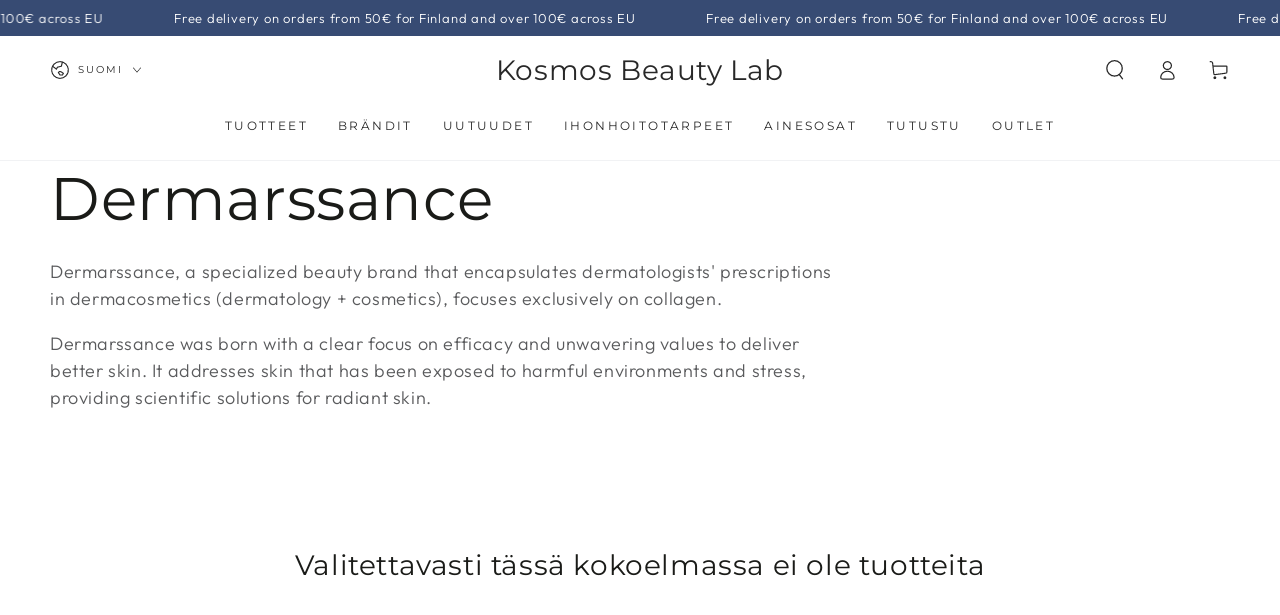

--- FILE ---
content_type: text/html; charset=utf-8
request_url: https://www.kosmosbeauty.com/fi-ax/collections/dermarssance
body_size: 40641
content:
<!doctype html>
<html class="no-js" lang="fi">
  <head>
<meta charset="utf-8">
    <meta http-equiv="X-UA-Compatible" content="IE=edge">
    <meta name="viewport" content="width=device-width,initial-scale=1">
    <meta name="theme-color" content="">
    <link rel="canonical" href="https://www.kosmosbeauty.com/fi-ax/collections/dermarssance">
    <link rel="preconnect" href="https://cdn.shopify.com" crossorigin><link rel="icon" type="image/png" href="//www.kosmosbeauty.com/cdn/shop/files/Untitled_design_1_8a959455-392b-4655-95f7-c09f8e14ac53.png?crop=center&height=32&v=1714495102&width=32"><link rel="preconnect" href="https://fonts.shopifycdn.com" crossorigin><title>
      Dermarssance &ndash; Kosmos Beauty Lab</title><meta name="description" content="Dermarssance, a specialized beauty brand that encapsulates dermatologists&#39; prescriptions in dermacosmetics (dermatology + cosmetics), focuses exclusively on collagen. Dermarssance was born with a clear focus on efficacy and unwavering values to deliver better skin. It addresses skin that has been exposed to harmful env">

<meta property="og:site_name" content="Kosmos Beauty Lab">
<meta property="og:url" content="https://www.kosmosbeauty.com/fi-ax/collections/dermarssance">
<meta property="og:title" content="Dermarssance">
<meta property="og:type" content="product.group">
<meta property="og:description" content="Dermarssance, a specialized beauty brand that encapsulates dermatologists&#39; prescriptions in dermacosmetics (dermatology + cosmetics), focuses exclusively on collagen. Dermarssance was born with a clear focus on efficacy and unwavering values to deliver better skin. It addresses skin that has been exposed to harmful env"><meta property="og:image" content="http://www.kosmosbeauty.com/cdn/shop/files/85844c3e-8169-4ab5-be2e-03d1f4aa2091_2048x_c7ec52a7-3a62-4143-8425-c64a3ce9a6fa.png?v=1627853399">
  <meta property="og:image:secure_url" content="https://www.kosmosbeauty.com/cdn/shop/files/85844c3e-8169-4ab5-be2e-03d1f4aa2091_2048x_c7ec52a7-3a62-4143-8425-c64a3ce9a6fa.png?v=1627853399">
  <meta property="og:image:width" content="785">
  <meta property="og:image:height" content="785"><meta name="twitter:card" content="summary_large_image">
<meta name="twitter:title" content="Dermarssance">
<meta name="twitter:description" content="Dermarssance, a specialized beauty brand that encapsulates dermatologists&#39; prescriptions in dermacosmetics (dermatology + cosmetics), focuses exclusively on collagen. Dermarssance was born with a clear focus on efficacy and unwavering values to deliver better skin. It addresses skin that has been exposed to harmful env">


    <script async crossorigin fetchpriority="high" src="/cdn/shopifycloud/importmap-polyfill/es-modules-shim.2.4.0.js"></script>
<script type="importmap">
      {
        "imports": {
          "mdl-scrollsnap": "//www.kosmosbeauty.com/cdn/shop/t/38/assets/scrollsnap.js?v=170600829773392310311758359967"
        }
      }
    </script>

    <script src="//www.kosmosbeauty.com/cdn/shop/t/38/assets/vendor-v4.js" defer="defer"></script>
    <script src="//www.kosmosbeauty.com/cdn/shop/t/38/assets/pubsub.js?v=64530984355039965911758359962" defer="defer"></script>
    <script src="//www.kosmosbeauty.com/cdn/shop/t/38/assets/global.js?v=181905490057203266951758359946" defer="defer"></script>
    <script src="//www.kosmosbeauty.com/cdn/shop/t/38/assets/modules-basis.js?v=7117348240208911571758359951" defer="defer"></script>

    <script>window.performance && window.performance.mark && window.performance.mark('shopify.content_for_header.start');</script><meta name="google-site-verification" content="c8vNV4O1K9Yj5RZ0Fb70uc_L_OI7S61ISonks1-uM6E">
<meta id="shopify-digital-wallet" name="shopify-digital-wallet" content="/27186036809/digital_wallets/dialog">
<meta name="shopify-checkout-api-token" content="60cb3741f040d293cf6c1d25a9794935">
<meta id="in-context-paypal-metadata" data-shop-id="27186036809" data-venmo-supported="false" data-environment="production" data-locale="en_US" data-paypal-v4="true" data-currency="EUR">
<link rel="alternate" type="application/atom+xml" title="Feed" href="/fi-ax/collections/dermarssance.atom" />
<link rel="alternate" hreflang="x-default" href="https://www.kosmosbeauty.com/collections/dermarssance">
<link rel="alternate" hreflang="en" href="https://www.kosmosbeauty.com/collections/dermarssance">
<link rel="alternate" hreflang="fi" href="https://www.kosmosbeauty.com/fi/collections/dermarssance">
<link rel="alternate" hreflang="ru" href="https://www.kosmosbeauty.com/ru/collections/dermarssance">
<link rel="alternate" hreflang="it" href="https://www.kosmosbeauty.com/it/collections/dermarssance">
<link rel="alternate" hreflang="en-AX" href="https://www.kosmosbeauty.com/en-ax/collections/dermarssance">
<link rel="alternate" hreflang="fi-AX" href="https://www.kosmosbeauty.com/fi-ax/collections/dermarssance">
<link rel="alternate" hreflang="en-IT" href="https://www.kosmosbeauty.com/en-it/collections/dermarssance">
<link rel="alternate" hreflang="it-IT" href="https://www.kosmosbeauty.com/it-it/collections/dermarssance">
<link rel="alternate" type="application/json+oembed" href="https://www.kosmosbeauty.com/fi-ax/collections/dermarssance.oembed">
<script async="async" src="/checkouts/internal/preloads.js?locale=fi-AX"></script>
<script id="shopify-features" type="application/json">{"accessToken":"60cb3741f040d293cf6c1d25a9794935","betas":["rich-media-storefront-analytics"],"domain":"www.kosmosbeauty.com","predictiveSearch":true,"shopId":27186036809,"locale":"fi"}</script>
<script>var Shopify = Shopify || {};
Shopify.shop = "kosmos-beauty-l-b.myshopify.com";
Shopify.locale = "fi";
Shopify.currency = {"active":"EUR","rate":"1.0"};
Shopify.country = "AX";
Shopify.theme = {"name":"Copy of Updated copy of Updated copy of Updated...","id":187371061591,"schema_name":"Be Yours","schema_version":"8.3.3","theme_store_id":1399,"role":"main"};
Shopify.theme.handle = "null";
Shopify.theme.style = {"id":null,"handle":null};
Shopify.cdnHost = "www.kosmosbeauty.com/cdn";
Shopify.routes = Shopify.routes || {};
Shopify.routes.root = "/fi-ax/";</script>
<script type="module">!function(o){(o.Shopify=o.Shopify||{}).modules=!0}(window);</script>
<script>!function(o){function n(){var o=[];function n(){o.push(Array.prototype.slice.apply(arguments))}return n.q=o,n}var t=o.Shopify=o.Shopify||{};t.loadFeatures=n(),t.autoloadFeatures=n()}(window);</script>
<script id="shop-js-analytics" type="application/json">{"pageType":"collection"}</script>
<script defer="defer" async type="module" src="//www.kosmosbeauty.com/cdn/shopifycloud/shop-js/modules/v2/client.init-shop-cart-sync_B_tZ_GI0.fi.esm.js"></script>
<script defer="defer" async type="module" src="//www.kosmosbeauty.com/cdn/shopifycloud/shop-js/modules/v2/chunk.common_C1rTb_BF.esm.js"></script>
<script type="module">
  await import("//www.kosmosbeauty.com/cdn/shopifycloud/shop-js/modules/v2/client.init-shop-cart-sync_B_tZ_GI0.fi.esm.js");
await import("//www.kosmosbeauty.com/cdn/shopifycloud/shop-js/modules/v2/chunk.common_C1rTb_BF.esm.js");

  window.Shopify.SignInWithShop?.initShopCartSync?.({"fedCMEnabled":true,"windoidEnabled":true});

</script>
<script>(function() {
  var isLoaded = false;
  function asyncLoad() {
    if (isLoaded) return;
    isLoaded = true;
    var urls = ["https:\/\/thanhhd.com\/app\/public\/discounts-combine\/discounts-combine.js?shop=kosmos-beauty-l-b.myshopify.com\u0026shop=kosmos-beauty-l-b.myshopify.com","https:\/\/cozycountryredirectii.addons.business\/js\/eggbox\/10110\/script_da4cff6810113d7464acf0c48c23e5df.js?v=1\u0026sign=da4cff6810113d7464acf0c48c23e5df\u0026shop=kosmos-beauty-l-b.myshopify.com","\/\/cdn.shopify.com\/proxy\/125b6f518cd97bc80ba7514a61229a79867b1880fbb27aa0e3d1da4efe4941ae\/new.getgobot.com\/connect\/shopify\/js\/-NW6f7JE_lhxtwPjYMLW\/82b4cd6c4a8bfa34c5972ae19358df478c26b6e379ebf7b4bc3a16e98dc3d9f4?shop=kosmos-beauty-l-b.myshopify.com\u0026sp-cache-control=cHVibGljLCBtYXgtYWdlPTkwMA","https:\/\/admin.pickzen.com\/client\/id\/DEBsjAdW?shop=kosmos-beauty-l-b.myshopify.com","https:\/\/cdn.shopify.com\/s\/files\/1\/0597\/3783\/3627\/files\/tptinstall.min.js?v=1718591634\u0026t=tapita-seo-script-tags\u0026shop=kosmos-beauty-l-b.myshopify.com","https:\/\/admin.revenuehunt.com\/embed.js?shop=kosmos-beauty-l-b.myshopify.com","https:\/\/s3.eu-west-1.amazonaws.com\/production-klarna-il-shopify-osm\/0b7fe7c4a98ef8166eeafee767bc667686567a25\/kosmos-beauty-l-b.myshopify.com-1758374856943.js?shop=kosmos-beauty-l-b.myshopify.com"];
    for (var i = 0; i < urls.length; i++) {
      var s = document.createElement('script');
      s.type = 'text/javascript';
      s.async = true;
      s.src = urls[i];
      var x = document.getElementsByTagName('script')[0];
      x.parentNode.insertBefore(s, x);
    }
  };
  if(window.attachEvent) {
    window.attachEvent('onload', asyncLoad);
  } else {
    window.addEventListener('load', asyncLoad, false);
  }
})();</script>
<script id="__st">var __st={"a":27186036809,"offset":7200,"reqid":"a4654afb-4b56-406f-a351-8a03c7e13b9a-1768839718","pageurl":"www.kosmosbeauty.com\/fi-ax\/collections\/dermarssance","u":"aa56f980a97a","p":"collection","rtyp":"collection","rid":632185848151};</script>
<script>window.ShopifyPaypalV4VisibilityTracking = true;</script>
<script id="captcha-bootstrap">!function(){'use strict';const t='contact',e='account',n='new_comment',o=[[t,t],['blogs',n],['comments',n],[t,'customer']],c=[[e,'customer_login'],[e,'guest_login'],[e,'recover_customer_password'],[e,'create_customer']],r=t=>t.map((([t,e])=>`form[action*='/${t}']:not([data-nocaptcha='true']) input[name='form_type'][value='${e}']`)).join(','),a=t=>()=>t?[...document.querySelectorAll(t)].map((t=>t.form)):[];function s(){const t=[...o],e=r(t);return a(e)}const i='password',u='form_key',d=['recaptcha-v3-token','g-recaptcha-response','h-captcha-response',i],f=()=>{try{return window.sessionStorage}catch{return}},m='__shopify_v',_=t=>t.elements[u];function p(t,e,n=!1){try{const o=window.sessionStorage,c=JSON.parse(o.getItem(e)),{data:r}=function(t){const{data:e,action:n}=t;return t[m]||n?{data:e,action:n}:{data:t,action:n}}(c);for(const[e,n]of Object.entries(r))t.elements[e]&&(t.elements[e].value=n);n&&o.removeItem(e)}catch(o){console.error('form repopulation failed',{error:o})}}const l='form_type',E='cptcha';function T(t){t.dataset[E]=!0}const w=window,h=w.document,L='Shopify',v='ce_forms',y='captcha';let A=!1;((t,e)=>{const n=(g='f06e6c50-85a8-45c8-87d0-21a2b65856fe',I='https://cdn.shopify.com/shopifycloud/storefront-forms-hcaptcha/ce_storefront_forms_captcha_hcaptcha.v1.5.2.iife.js',D={infoText:'hCaptchan suojaama',privacyText:'Tietosuoja',termsText:'Ehdot'},(t,e,n)=>{const o=w[L][v],c=o.bindForm;if(c)return c(t,g,e,D).then(n);var r;o.q.push([[t,g,e,D],n]),r=I,A||(h.body.append(Object.assign(h.createElement('script'),{id:'captcha-provider',async:!0,src:r})),A=!0)});var g,I,D;w[L]=w[L]||{},w[L][v]=w[L][v]||{},w[L][v].q=[],w[L][y]=w[L][y]||{},w[L][y].protect=function(t,e){n(t,void 0,e),T(t)},Object.freeze(w[L][y]),function(t,e,n,w,h,L){const[v,y,A,g]=function(t,e,n){const i=e?o:[],u=t?c:[],d=[...i,...u],f=r(d),m=r(i),_=r(d.filter((([t,e])=>n.includes(e))));return[a(f),a(m),a(_),s()]}(w,h,L),I=t=>{const e=t.target;return e instanceof HTMLFormElement?e:e&&e.form},D=t=>v().includes(t);t.addEventListener('submit',(t=>{const e=I(t);if(!e)return;const n=D(e)&&!e.dataset.hcaptchaBound&&!e.dataset.recaptchaBound,o=_(e),c=g().includes(e)&&(!o||!o.value);(n||c)&&t.preventDefault(),c&&!n&&(function(t){try{if(!f())return;!function(t){const e=f();if(!e)return;const n=_(t);if(!n)return;const o=n.value;o&&e.removeItem(o)}(t);const e=Array.from(Array(32),(()=>Math.random().toString(36)[2])).join('');!function(t,e){_(t)||t.append(Object.assign(document.createElement('input'),{type:'hidden',name:u})),t.elements[u].value=e}(t,e),function(t,e){const n=f();if(!n)return;const o=[...t.querySelectorAll(`input[type='${i}']`)].map((({name:t})=>t)),c=[...d,...o],r={};for(const[a,s]of new FormData(t).entries())c.includes(a)||(r[a]=s);n.setItem(e,JSON.stringify({[m]:1,action:t.action,data:r}))}(t,e)}catch(e){console.error('failed to persist form',e)}}(e),e.submit())}));const S=(t,e)=>{t&&!t.dataset[E]&&(n(t,e.some((e=>e===t))),T(t))};for(const o of['focusin','change'])t.addEventListener(o,(t=>{const e=I(t);D(e)&&S(e,y())}));const B=e.get('form_key'),M=e.get(l),P=B&&M;t.addEventListener('DOMContentLoaded',(()=>{const t=y();if(P)for(const e of t)e.elements[l].value===M&&p(e,B);[...new Set([...A(),...v().filter((t=>'true'===t.dataset.shopifyCaptcha))])].forEach((e=>S(e,t)))}))}(h,new URLSearchParams(w.location.search),n,t,e,['guest_login'])})(!0,!0)}();</script>
<script integrity="sha256-4kQ18oKyAcykRKYeNunJcIwy7WH5gtpwJnB7kiuLZ1E=" data-source-attribution="shopify.loadfeatures" defer="defer" src="//www.kosmosbeauty.com/cdn/shopifycloud/storefront/assets/storefront/load_feature-a0a9edcb.js" crossorigin="anonymous"></script>
<script data-source-attribution="shopify.dynamic_checkout.dynamic.init">var Shopify=Shopify||{};Shopify.PaymentButton=Shopify.PaymentButton||{isStorefrontPortableWallets:!0,init:function(){window.Shopify.PaymentButton.init=function(){};var t=document.createElement("script");t.src="https://www.kosmosbeauty.com/cdn/shopifycloud/portable-wallets/latest/portable-wallets.fi.js",t.type="module",document.head.appendChild(t)}};
</script>
<script data-source-attribution="shopify.dynamic_checkout.buyer_consent">
  function portableWalletsHideBuyerConsent(e){var t=document.getElementById("shopify-buyer-consent"),n=document.getElementById("shopify-subscription-policy-button");t&&n&&(t.classList.add("hidden"),t.setAttribute("aria-hidden","true"),n.removeEventListener("click",e))}function portableWalletsShowBuyerConsent(e){var t=document.getElementById("shopify-buyer-consent"),n=document.getElementById("shopify-subscription-policy-button");t&&n&&(t.classList.remove("hidden"),t.removeAttribute("aria-hidden"),n.addEventListener("click",e))}window.Shopify?.PaymentButton&&(window.Shopify.PaymentButton.hideBuyerConsent=portableWalletsHideBuyerConsent,window.Shopify.PaymentButton.showBuyerConsent=portableWalletsShowBuyerConsent);
</script>
<script data-source-attribution="shopify.dynamic_checkout.cart.bootstrap">document.addEventListener("DOMContentLoaded",(function(){function t(){return document.querySelector("shopify-accelerated-checkout-cart, shopify-accelerated-checkout")}if(t())Shopify.PaymentButton.init();else{new MutationObserver((function(e,n){t()&&(Shopify.PaymentButton.init(),n.disconnect())})).observe(document.body,{childList:!0,subtree:!0})}}));
</script>
<link id="shopify-accelerated-checkout-styles" rel="stylesheet" media="screen" href="https://www.kosmosbeauty.com/cdn/shopifycloud/portable-wallets/latest/accelerated-checkout-backwards-compat.css" crossorigin="anonymous">
<style id="shopify-accelerated-checkout-cart">
        #shopify-buyer-consent {
  margin-top: 1em;
  display: inline-block;
  width: 100%;
}

#shopify-buyer-consent.hidden {
  display: none;
}

#shopify-subscription-policy-button {
  background: none;
  border: none;
  padding: 0;
  text-decoration: underline;
  font-size: inherit;
  cursor: pointer;
}

#shopify-subscription-policy-button::before {
  box-shadow: none;
}

      </style>
<script id="sections-script" data-sections="header" defer="defer" src="//www.kosmosbeauty.com/cdn/shop/t/38/compiled_assets/scripts.js?v=5336"></script>
<script>window.performance && window.performance.mark && window.performance.mark('shopify.content_for_header.end');</script><style data-shopify>@font-face {
  font-family: Outfit;
  font-weight: 300;
  font-style: normal;
  font-display: swap;
  src: url("//www.kosmosbeauty.com/cdn/fonts/outfit/outfit_n3.8c97ae4c4fac7c2ea467a6dc784857f4de7e0e37.woff2") format("woff2"),
       url("//www.kosmosbeauty.com/cdn/fonts/outfit/outfit_n3.b50a189ccde91f9bceee88f207c18c09f0b62a7b.woff") format("woff");
}

  @font-face {
  font-family: Outfit;
  font-weight: 600;
  font-style: normal;
  font-display: swap;
  src: url("//www.kosmosbeauty.com/cdn/fonts/outfit/outfit_n6.dfcbaa80187851df2e8384061616a8eaa1702fdc.woff2") format("woff2"),
       url("//www.kosmosbeauty.com/cdn/fonts/outfit/outfit_n6.88384e9fc3e36038624caccb938f24ea8008a91d.woff") format("woff");
}

  
  
  @font-face {
  font-family: Montserrat;
  font-weight: 400;
  font-style: normal;
  font-display: swap;
  src: url("//www.kosmosbeauty.com/cdn/fonts/montserrat/montserrat_n4.81949fa0ac9fd2021e16436151e8eaa539321637.woff2") format("woff2"),
       url("//www.kosmosbeauty.com/cdn/fonts/montserrat/montserrat_n4.a6c632ca7b62da89c3594789ba828388aac693fe.woff") format("woff");
}

  @font-face {
  font-family: Montserrat;
  font-weight: 600;
  font-style: normal;
  font-display: swap;
  src: url("//www.kosmosbeauty.com/cdn/fonts/montserrat/montserrat_n6.1326b3e84230700ef15b3a29fb520639977513e0.woff2") format("woff2"),
       url("//www.kosmosbeauty.com/cdn/fonts/montserrat/montserrat_n6.652f051080eb14192330daceed8cd53dfdc5ead9.woff") format("woff");
}


  :root {
    --font-body-family: Outfit, sans-serif;
    --font-body-style: normal;
    --font-body-weight: 300;

    --font-heading-family: Montserrat, sans-serif;
    --font-heading-style: normal;
    --font-heading-weight: 400;

    --font-body-scale: 1.0;
    --font-heading-scale: 1.0;

    --font-navigation-family: var(--font-heading-family);
    --font-navigation-size: 12px;
    --font-navigation-weight: var(--font-heading-weight);
    --font-button-family: var(--font-body-family);
    --font-button-size: 20px;
    --font-button-baseline: 0rem;
    --font-price-family: var(--font-heading-family);
    --font-price-scale: var(--font-heading-scale);

    --color-base-text: 33, 35, 38;
    --color-base-background: 255, 255, 255;
    --color-base-solid-button-labels: 255, 255, 255;
    --color-base-outline-button-labels: 26, 27, 24;
    --color-base-accent: 72, 85, 173;
    --color-base-heading: 26, 27, 24;
    --color-base-border: 210, 213, 217;
    --color-placeholder: 243, 243, 243;
    --color-overlay: 33, 35, 38;
    --color-keyboard-focus: 135, 173, 245;
    --color-shadow: 168, 232, 226;
    --shadow-opacity: 1;

    --color-background-dark: 235, 235, 235;
    --color-price: #1a1b18;
    --color-sale-price: #d72c0d;
    --color-sale-badge-background: #d72c0d;
    --color-reviews: #cc9090;
    --color-critical: #d72c0d;
    --color-success: #008060;
    --color-highlight: 255, 181, 3;

    --payment-terms-background-color: #ffffff;
    --page-width: 160rem;
    --page-width-margin: 0rem;

    --card-color-scheme: var(--color-placeholder);
    --card-text-alignment: left;
    --card-flex-alignment: flex-left;
    --card-image-padding: 0px;
    --card-border-width: 0px;
    --card-radius: 0px;
    --card-shadow-horizontal-offset: 0px;
    --card-shadow-vertical-offset: 0px;
    
    --button-radius: 0px;
    --button-border-width: 1px;
    --button-shadow-horizontal-offset: 0px;
    --button-shadow-vertical-offset: 0px;

    --spacing-sections-desktop: 0px;
    --spacing-sections-mobile: 0px;

    --gradient-free-ship-progress: radial-gradient(rgba(137, 143, 239, 1), rgba(120, 196, 245, 1) 100%);
    --gradient-free-ship-complete: radial-gradient(rgba(121, 128, 252, 1), rgba(215, 204, 250, 1) 100%, rgba(247, 197, 204, 1) 100%);

    --plabel-price-tag-color: #000000;
    --plabel-price-tag-background: #d1d5db;
    --plabel-price-tag-height: 2.5rem;

    --swatch-outline-color: #f4f6f8;
  }

  *,
  *::before,
  *::after {
    box-sizing: inherit;
  }

  html {
    box-sizing: border-box;
    font-size: calc(var(--font-body-scale) * 62.5%);
    height: 100%;
  }

  body {
    min-height: 100%;
    margin: 0;
    font-size: 1.5rem;
    letter-spacing: 0.06rem;
    line-height: calc(1 + 0.8 / var(--font-body-scale));
    font-family: var(--font-body-family);
    font-style: var(--font-body-style);
    font-weight: var(--font-body-weight);
  }

  @media screen and (min-width: 750px) {
    body {
      font-size: 1.6rem;
    }
  }</style><link href="//www.kosmosbeauty.com/cdn/shop/t/38/assets/base.css?v=88956453471306705581758359881" rel="stylesheet" type="text/css" media="all" /><link rel="stylesheet" href="//www.kosmosbeauty.com/cdn/shop/t/38/assets/apps.css?v=58555770612562691921758359880" media="print" fetchpriority="low" onload="this.media='all'"><link rel="preload" as="font" href="//www.kosmosbeauty.com/cdn/fonts/outfit/outfit_n3.8c97ae4c4fac7c2ea467a6dc784857f4de7e0e37.woff2" type="font/woff2" crossorigin><link rel="preload" as="font" href="//www.kosmosbeauty.com/cdn/fonts/montserrat/montserrat_n4.81949fa0ac9fd2021e16436151e8eaa539321637.woff2" type="font/woff2" crossorigin><link rel="stylesheet" href="//www.kosmosbeauty.com/cdn/shop/t/38/assets/component-predictive-search.css?v=94320327991181004901758359918" media="print" onload="this.media='all'"><link rel="stylesheet" href="//www.kosmosbeauty.com/cdn/shop/t/38/assets/component-quick-view.css?v=161742497119562552051758359925" media="print" onload="this.media='all'"><link rel="stylesheet" href="//www.kosmosbeauty.com/cdn/shop/t/38/assets/component-color-swatches.css?v=147375175252346861151758359900" media="print" onload="this.media='all'"><script>
  document.documentElement.classList.replace('no-js', 'js');

  window.theme = window.theme || {};

  theme.routes = {
    root_url: '/fi-ax',
    cart_url: '/fi-ax/cart',
    cart_add_url: '/fi-ax/cart/add',
    cart_change_url: '/fi-ax/cart/change',
    cart_update_url: '/fi-ax/cart/update',
    search_url: '/fi-ax/search',
    predictive_search_url: '/fi-ax/search/suggest'
  };

  theme.cartStrings = {
    error: `Ostoskoriasi päivittäessä tapahtui virhe. Yritä uudelleen.`,
    quantityError: `Voit lisätä ostoskoriisi enintään [quantity] kappaletta tätä tuotetta.`
  };

  theme.variantStrings = {
    addToCart: `Lisää ostoskoriin`,
    soldOut: `Loppuunmyyty`,
    unavailable: `Ei saatavilla`,
    preOrder: `Ennakkotilaus`
  };

  theme.accessibilityStrings = {
    imageAvailable: `Image [index] is now available in gallery view`,
    shareSuccess: `Linkki kopioitu!`,
    fillInAllLineItemPropertyRequiredFields: `Please fill in all required fields`
  }

  theme.dateStrings = {
    d: `D`,
    day: `Päivä`,
    days: `Päivää`,
    hour: `Tunti`,
    hours: `Tuntia`,
    minute: `Minuutti`,
    minutes: `Min`,
    second: `Sekunti`,
    seconds: `S`
  };theme.shopSettings = {
    moneyFormat: "€{{amount_with_comma_separator}}",
    isoCode: "EUR",
    cartDrawer: true,
    currencyCode: true,
    giftwrapRate: 'product'
  };

  theme.settings = {
    themeName: 'Be Yours',
    themeVersion: '8.3.3',
    agencyId: ''
  };

  /*! (c) Andrea Giammarchi @webreflection ISC */
  !function(){"use strict";var e=function(e,t){var n=function(e){for(var t=0,n=e.length;t<n;t++)r(e[t])},r=function(e){var t=e.target,n=e.attributeName,r=e.oldValue;t.attributeChangedCallback(n,r,t.getAttribute(n))};return function(o,a){var l=o.constructor.observedAttributes;return l&&e(a).then((function(){new t(n).observe(o,{attributes:!0,attributeOldValue:!0,attributeFilter:l});for(var e=0,a=l.length;e<a;e++)o.hasAttribute(l[e])&&r({target:o,attributeName:l[e],oldValue:null})})),o}};function t(e,t){(null==t||t>e.length)&&(t=e.length);for(var n=0,r=new Array(t);n<t;n++)r[n]=e[n];return r}function n(e,n){var r="undefined"!=typeof Symbol&&e[Symbol.iterator]||e["@@iterator"];if(!r){if(Array.isArray(e)||(r=function(e,n){if(e){if("string"==typeof e)return t(e,n);var r=Object.prototype.toString.call(e).slice(8,-1);return"Object"===r&&e.constructor&&(r=e.constructor.name),"Map"===r||"Set"===r?Array.from(e):"Arguments"===r||/^(?:Ui|I)nt(?:8|16|32)(?:Clamped)?Array$/.test(r)?t(e,n):void 0}}(e))||n&&e&&"number"==typeof e.length){r&&(e=r);var o=0,a=function(){};return{s:a,n:function(){return o>=e.length?{done:!0}:{done:!1,value:e[o++]}},e:function(e){throw e},f:a}}throw new TypeError("Invalid attempt to iterate non-iterable instance.\nIn order to be iterable, non-array objects must have a [Symbol.iterator]() method.")}var l,i=!0,u=!1;return{s:function(){r=r.call(e)},n:function(){var e=r.next();return i=e.done,e},e:function(e){u=!0,l=e},f:function(){try{i||null==r.return||r.return()}finally{if(u)throw l}}}}
  /*! (c) Andrea Giammarchi - ISC */var r=!0,o=!1,a="querySelectorAll",l="querySelectorAll",i=self,u=i.document,c=i.Element,s=i.MutationObserver,f=i.Set,d=i.WeakMap,h=function(e){return l in e},v=[].filter,g=function(e){var t=new d,i=function(n,r){var o;if(r)for(var a,l=function(e){return e.matches||e.webkitMatchesSelector||e.msMatchesSelector}(n),i=0,u=p.length;i<u;i++)l.call(n,a=p[i])&&(t.has(n)||t.set(n,new f),(o=t.get(n)).has(a)||(o.add(a),e.handle(n,r,a)));else t.has(n)&&(o=t.get(n),t.delete(n),o.forEach((function(t){e.handle(n,r,t)})))},g=function(e){for(var t=!(arguments.length>1&&void 0!==arguments[1])||arguments[1],n=0,r=e.length;n<r;n++)i(e[n],t)},p=e.query,y=e.root||u,m=function(e){var t=arguments.length>1&&void 0!==arguments[1]?arguments[1]:document,l=arguments.length>2&&void 0!==arguments[2]?arguments[2]:MutationObserver,i=arguments.length>3&&void 0!==arguments[3]?arguments[3]:["*"],u=function t(o,l,i,u,c,s){var f,d=n(o);try{for(d.s();!(f=d.n()).done;){var h=f.value;(s||a in h)&&(c?i.has(h)||(i.add(h),u.delete(h),e(h,c)):u.has(h)||(u.add(h),i.delete(h),e(h,c)),s||t(h[a](l),l,i,u,c,r))}}catch(e){d.e(e)}finally{d.f()}},c=new l((function(e){if(i.length){var t,a=i.join(","),l=new Set,c=new Set,s=n(e);try{for(s.s();!(t=s.n()).done;){var f=t.value,d=f.addedNodes,h=f.removedNodes;u(h,a,l,c,o,o),u(d,a,l,c,r,o)}}catch(e){s.e(e)}finally{s.f()}}})),s=c.observe;return(c.observe=function(e){return s.call(c,e,{subtree:r,childList:r})})(t),c}(i,y,s,p),b=c.prototype.attachShadow;return b&&(c.prototype.attachShadow=function(e){var t=b.call(this,e);return m.observe(t),t}),p.length&&g(y[l](p)),{drop:function(e){for(var n=0,r=e.length;n<r;n++)t.delete(e[n])},flush:function(){for(var e=m.takeRecords(),t=0,n=e.length;t<n;t++)g(v.call(e[t].removedNodes,h),!1),g(v.call(e[t].addedNodes,h),!0)},observer:m,parse:g}},p=self,y=p.document,m=p.Map,b=p.MutationObserver,w=p.Object,E=p.Set,S=p.WeakMap,A=p.Element,M=p.HTMLElement,O=p.Node,N=p.Error,C=p.TypeError,T=p.Reflect,q=w.defineProperty,I=w.keys,D=w.getOwnPropertyNames,L=w.setPrototypeOf,P=!self.customElements,k=function(e){for(var t=I(e),n=[],r=t.length,o=0;o<r;o++)n[o]=e[t[o]],delete e[t[o]];return function(){for(var o=0;o<r;o++)e[t[o]]=n[o]}};if(P){var x=function(){var e=this.constructor;if(!$.has(e))throw new C("Illegal constructor");var t=$.get(e);if(W)return z(W,t);var n=H.call(y,t);return z(L(n,e.prototype),t)},H=y.createElement,$=new m,_=new m,j=new m,R=new m,V=[],U=g({query:V,handle:function(e,t,n){var r=j.get(n);if(t&&!r.isPrototypeOf(e)){var o=k(e);W=L(e,r);try{new r.constructor}finally{W=null,o()}}var a="".concat(t?"":"dis","connectedCallback");a in r&&e[a]()}}).parse,W=null,F=function(e){if(!_.has(e)){var t,n=new Promise((function(e){t=e}));_.set(e,{$:n,_:t})}return _.get(e).$},z=e(F,b);q(self,"customElements",{configurable:!0,value:{define:function(e,t){if(R.has(e))throw new N('the name "'.concat(e,'" has already been used with this registry'));$.set(t,e),j.set(e,t.prototype),R.set(e,t),V.push(e),F(e).then((function(){U(y.querySelectorAll(e))})),_.get(e)._(t)},get:function(e){return R.get(e)},whenDefined:F}}),q(x.prototype=M.prototype,"constructor",{value:x}),q(self,"HTMLElement",{configurable:!0,value:x}),q(y,"createElement",{configurable:!0,value:function(e,t){var n=t&&t.is,r=n?R.get(n):R.get(e);return r?new r:H.call(y,e)}}),"isConnected"in O.prototype||q(O.prototype,"isConnected",{configurable:!0,get:function(){return!(this.ownerDocument.compareDocumentPosition(this)&this.DOCUMENT_POSITION_DISCONNECTED)}})}else if(P=!self.customElements.get("extends-li"))try{var B=function e(){return self.Reflect.construct(HTMLLIElement,[],e)};B.prototype=HTMLLIElement.prototype;var G="extends-li";self.customElements.define("extends-li",B,{extends:"li"}),P=y.createElement("li",{is:G}).outerHTML.indexOf(G)<0;var J=self.customElements,K=J.get,Q=J.whenDefined;q(self.customElements,"whenDefined",{configurable:!0,value:function(e){var t=this;return Q.call(this,e).then((function(n){return n||K.call(t,e)}))}})}catch(e){}if(P){var X=function(e){var t=ae.get(e);ve(t.querySelectorAll(this),e.isConnected)},Y=self.customElements,Z=y.createElement,ee=Y.define,te=Y.get,ne=Y.upgrade,re=T||{construct:function(e){return e.call(this)}},oe=re.construct,ae=new S,le=new E,ie=new m,ue=new m,ce=new m,se=new m,fe=[],de=[],he=function(e){return se.get(e)||te.call(Y,e)},ve=g({query:de,handle:function(e,t,n){var r=ce.get(n);if(t&&!r.isPrototypeOf(e)){var o=k(e);be=L(e,r);try{new r.constructor}finally{be=null,o()}}var a="".concat(t?"":"dis","connectedCallback");a in r&&e[a]()}}).parse,ge=g({query:fe,handle:function(e,t){ae.has(e)&&(t?le.add(e):le.delete(e),de.length&&X.call(de,e))}}).parse,pe=A.prototype.attachShadow;pe&&(A.prototype.attachShadow=function(e){var t=pe.call(this,e);return ae.set(this,t),t});var ye=function(e){if(!ue.has(e)){var t,n=new Promise((function(e){t=e}));ue.set(e,{$:n,_:t})}return ue.get(e).$},me=e(ye,b),be=null;D(self).filter((function(e){return/^HTML.*Element$/.test(e)})).forEach((function(e){var t=self[e];function n(){var e=this.constructor;if(!ie.has(e))throw new C("Illegal constructor");var n=ie.get(e),r=n.is,o=n.tag;if(r){if(be)return me(be,r);var a=Z.call(y,o);return a.setAttribute("is",r),me(L(a,e.prototype),r)}return oe.call(this,t,[],e)}q(n.prototype=t.prototype,"constructor",{value:n}),q(self,e,{value:n})})),q(y,"createElement",{configurable:!0,value:function(e,t){var n=t&&t.is;if(n){var r=se.get(n);if(r&&ie.get(r).tag===e)return new r}var o=Z.call(y,e);return n&&o.setAttribute("is",n),o}}),q(Y,"get",{configurable:!0,value:he}),q(Y,"whenDefined",{configurable:!0,value:ye}),q(Y,"upgrade",{configurable:!0,value:function(e){var t=e.getAttribute("is");if(t){var n=se.get(t);if(n)return void me(L(e,n.prototype),t)}ne.call(Y,e)}}),q(Y,"define",{configurable:!0,value:function(e,t,n){if(he(e))throw new N("'".concat(e,"' has already been defined as a custom element"));var r,o=n&&n.extends;ie.set(t,o?{is:e,tag:o}:{is:"",tag:e}),o?(r="".concat(o,'[is="').concat(e,'"]'),ce.set(r,t.prototype),se.set(e,t),de.push(r)):(ee.apply(Y,arguments),fe.push(r=e)),ye(e).then((function(){o?(ve(y.querySelectorAll(r)),le.forEach(X,[r])):ge(y.querySelectorAll(r))})),ue.get(e)._(t)}})}}();
</script>
<!-- BEGIN app block: shopify://apps/tapita-seo-speed/blocks/app-embed/cd37ca7a-40ad-4fdc-afd3-768701482209 -->



<script class="tpt-seo-schema">
    var tapitaSeoVer = 1177;
    var tptAddedSchemas = [];
</script>






    



  
      
      
      <!-- Start - Added by Tapita SEO & Speed: Breadcrumb Structured Data  -->
        <script type="application/ld+json" author="tpt">
          {
          "@context": "https://schema.org",
          "@type": "BreadcrumbList",
          "itemListElement": [{
            "@type": "ListItem",
            "position": 1,"name": "Collections",
            "item": "https://www.kosmosbeauty.com/collections"}, {
            "@type": "ListItem",
            "position": 2,
            "name": "Dermarssance",
            "item": "https://www.kosmosbeauty.com/fi-ax/collections/dermarssance"
          }]
        }
        </script>
        <script>window.tptAddedSchemas.push("BreadcrumbList");</script>
      <!-- End - Added by Tapita SEO & Speed: Breadcrumb Structured Data  -->
      
  




<!-- BEGIN app snippet: alter-schemas -->




<script>
    (function disableSchemasByType(schemaTypesToDisable = []) {
        if (!schemaTypesToDisable.length) return;
        const DEBUG = window.location.href?.includes("debug");
        const log = (...a) => DEBUG && console.log(...a);
        const removeAttrsDeep = (root, attrs) => {
            root.querySelectorAll("*").forEach((el) =>
                attrs.forEach((a) => el.removeAttribute(a))
            );
        };
        const extractTypesFromJsonLD = (json) => {
            const types = new Set();
            const walk = (v) => {
                if (!v) return;
                if (Array.isArray(v)) return v.forEach(walk);
                if (typeof v === "object") {
                    if (v["@type"]) {
                        (Array.isArray(v["@type"])
                            ? v["@type"]
                            : [v["@type"]]
                        ).forEach((t) => types.add(t));
                    }
                    if (v["@graph"]) walk(v["@graph"]);
                }
            };
            walk(json);
            return types;
        };
        const matchesSchemaType = (value) =>
            value && schemaTypesToDisable.some((t) => value.includes(t));
        const handleJsonLD = (container = document) => {
            container
                .querySelectorAll(
                    'script[type="application/ld+json"]:not([author="tpt"])'
                )
                .forEach((script) => {
                    try {
                        const json = JSON.parse(script.textContent);
                        const types = extractTypesFromJsonLD(json);
                        if (
                            [...types].some((t) => schemaTypesToDisable.includes(t))
                        ) {
                            script.type = "application/ldjson-disabled";
                            log("Disabled JSON-LD:", script);
                        }
                    } catch {}
                });
        };
        const handleMicrodata = (container = document) => {
            container
                .querySelectorAll(
                    schemaTypesToDisable
                        .map((t) => `[itemtype*="schema.org/${t}"]`)
                        .join(",")
                )
                .forEach((el) => {
                    el.removeAttribute("itemscope");
                    el.removeAttribute("itemtype");
                    el.removeAttribute("itemprop");
                    removeAttrsDeep(el, ["itemprop"]);
                });
        };
        const handleRDFa = (container = document) => {
            container
                .querySelectorAll(
                    schemaTypesToDisable
                        .map(
                            (t) =>
                                `[typeof*="${t}"],[vocab*="schema.org"][typeof*="${t}"]`
                        )
                        .join(",")
                )
                .forEach((el) => {
                    el.removeAttribute("vocab");
                    el.removeAttribute("typeof");
                    el.removeAttribute("property");
                    removeAttrsDeep(el, ["property"]);
                });
        };
        const processSchemas = (container) => {
            handleJsonLD(container);
            handleMicrodata(container);
            handleRDFa(container);
        };
        processSchemas();
        const observer = new MutationObserver((mutations) => {
            mutations.forEach((m) => {
                m.addedNodes.forEach((n) => {
                    if (n.nodeType !== 1) return;

                    if (
                        n.tagName === "SCRIPT" &&
                        n.type === "application/ld+json" &&
                        n.getAttribute("author") !== "tpt"
                    ) {
                        handleJsonLD(n.parentElement);
                        return;
                    }

                    const itemType = n.getAttribute?.("itemtype");
                    const typeOf = n.getAttribute?.("typeof");

                    if (matchesSchemaType(itemType) || matchesSchemaType(typeOf)) {
                        handleMicrodata(n.parentElement);
                        handleRDFa(n.parentElement);
                    } else {
                        processSchemas(n);
                    }
                });

                if (m.type === "attributes") {
                    const t = m.target;

                    if (
                        t.tagName === "SCRIPT" &&
                        t.type === "application/ld+json" &&
                        t.getAttribute("author") !== "tpt"
                    ) {
                        handleJsonLD(t.parentElement);
                    }

                    if (
                        m.attributeName === "itemtype" &&
                        matchesSchemaType(t.getAttribute("itemtype"))
                    ) {
                        handleMicrodata(t.parentElement);
                    }

                    if (
                        m.attributeName === "typeof" &&
                        matchesSchemaType(t.getAttribute("typeof"))
                    ) {
                        handleRDFa(t.parentElement);
                    }
                }
            });
        });

        observer.observe(document.body || document.documentElement, {
            childList: true,
            subtree: true,
            attributes: true,
            attributeFilter: ["itemtype", "typeof", "type"],
        });

        log("Schema disabler initialized with types:", schemaTypesToDisable);
    })(window.tptAddedSchemas);
</script><!-- END app snippet -->


<script class="tpt-seo-schema">
    var instantPageUrl = "https://cdn.shopify.com/extensions/019bbbb9-e942-7603-927f-93a888f220ea/tapita-seo-schema-175/assets/instantpage.js";
    var tptMetaDataConfigUrl = 'https://cdn.shopify.com/s/files/1/0271/8603/6809/t/38/assets/tapita-meta-data.json?v=1758360015';
    // ADD META TITLE / DESCRIPTION WHEN tptMetaDataConfigUrl valid
    const createMetaTag = (descriptionValue) => {
        const metaTag = document.createElement('meta');
        metaTag.setAttribute('name', 'description');
        metaTag.setAttribute('content', descriptionValue);
        const headTag = document.querySelector('head');
        headTag.appendChild(metaTag);
    }
    const replaceMetaTagContent = (titleValue, descriptionValue, needReplaceVar) => {
        const disableReplacingTitle = !!window._tpt_no_replacing_plain_title
        const disableReplacingDescription = !!window._tpt_no_replacing_plain_desc
        const config = { attributes: true, childList: true, subtree: true};
        const header = document.getElementsByTagName('head')[0];
        let i = 0;
        const callback = (mutationList, observer) => {
            i++;
            const title = document.getElementsByTagName('title')[0];
            const ogTitle = document.querySelector('meta[property="og:title"]');
            const twitterTitle = document.querySelector('meta[name="twitter:title"]');
            const newTitle = needReplaceVar ? replaceVar(titleValue) : titleValue;
            const newDescription = needReplaceVar ? replaceVar(descriptionValue) : descriptionValue;
            if(titleValue && document && document.title != newTitle && !disableReplacingTitle){
                document.title = newTitle;
            }
            if(ogTitle && (ogTitle?.content != newTitle)){
                ogTitle?.setAttribute('content', newTitle);
            }
            if(twitterTitle && (twitterTitle?.content != newTitle)){
                twitterTitle?.setAttribute('content', newTitle);
            }
            const metaDescriptionTagList = document.querySelectorAll('meta[name="description"]');
            const ogDescriptionTagList = document.querySelector('meta[property="og:description"]');
            const twitterDescriptionTagList = document.querySelector('meta[name="twitter:description"]');
            try {
                if(ogDescriptionTagList && newDescription && (ogDescriptionTagList?.content != newDescription)) {
                    ogDescriptionTagList?.setAttribute('content', newDescription);
                }
                if(twitterDescriptionTagList && newDescription && (twitterDescriptionTagList?.content != newDescription)){
                    twitterDescriptionTagList?.setAttribute('content', newDescription);
                }
            } catch (err) {

            }
            if (descriptionValue) {
                if(metaDescriptionTagList?.length == 0){
                    try {
                    createMetaTag(newDescription);
                    } catch (err) {
                    //
                    }
                }
                metaDescriptionTagList?.forEach(metaDescriptionTag=>{
                    if(metaDescriptionTag.content != newDescription && !disableReplacingDescription){
                    metaDescriptionTag.content = newDescription;
                    }
                })
            }
            if(observer && i > 1000){
                observer.disconnect();
            }
        };
        callback();
        setTimeout(callback, 100);
        const observer = new MutationObserver(callback);
        if(observer){
            observer.observe(header, config);
        }
    }
    if (tptMetaDataConfigUrl) {
        fetch(tptMetaDataConfigUrl)
        .then(response => response.json())
        .then((data) => {
            if(!data) return;
            const instantPage = data?.instantPage || false;
            const excludedPaths = [
                '/cart',
                '/checkout',
                '/account',
                '/search',
                'logout',
                'login',
                'customer'
            ];
            if (!window.FPConfig || !window.FPConfig.ignoreKeywords || !Array.isArray(window.FPConfig.ignoreKeywords)) {
                window.FPConfig = { ignoreKeywords : excludedPaths };
            } else {
                window.FPConfig.ignoreKeywords = window.FPConfig.ignoreKeywords.concat(excludedPaths);
            }
            var toEnableInstantPageByPath = true;
            if (window.location.pathname && window.location.pathname.includes) {
                excludedPaths.forEach(excludedPath => {
                    if (window.location.pathname.includes(excludedPath)) {
                        toEnableInstantPageByPath = false;
                    }
                });
            }
            const spcBar = document ? document.getElementById('shopify-pc__banner') : null;
            if (spcBar)
                toEnableInstantPageByPath = false;
            if (window.document &&
                window.document.location &&
                window.document.location.pathname &&
                window.document.location.pathname.includes) {
                excludedPaths.forEach(excludedPath => {
                    if (window.document.location.pathname.includes(excludedPath)) {
                        toEnableInstantPageByPath = false;
                    }
                });
            }
            if(instantPage && toEnableInstantPageByPath){
                const tptAddInstantPage =  setInterval(function () {
                    try {
                        if(document && document.body && (window.top === window.self)){
                            var instantScript = document.createElement('script');
                            instantScript.src = instantPageUrl;
                            document.body.appendChild(instantScript);
                            clearInterval(tptAddInstantPage);
                        }
                    } catch (err) {
                        //
                    }
                }, 500);
            }
        });
    }
    if (window.tapita_meta_page_title || window.tapita_meta_page_description) {
        replaceMetaTagContent(window.tapita_meta_page_title, window.tapita_meta_page_description, false);
    }
</script>



<!-- END app block --><!-- BEGIN app block: shopify://apps/sitemap-noindex-pro-seo/blocks/app-embed/4d815e2c-5af0-46ba-8301-d0f9cf660031 -->
<!-- END app block --><!-- BEGIN app block: shopify://apps/cozy-country-redirect/blocks/CozyStaticScript/7b44aa65-e072-42a4-8594-17bbfd843785 --><script src="https://cozycountryredirectii.addons.business/js/eggbox/10110/script_da4cff6810113d7464acf0c48c23e5df.js?v=1&sign=da4cff6810113d7464acf0c48c23e5df&shop=kosmos-beauty-l-b.myshopify.com" type='text/javascript'></script>
<!-- END app block --><script src="https://cdn.shopify.com/extensions/019bd612-27ac-7f5a-8d08-0744f0cc29ba/wishlist-shopify-app-634/assets/wishlistcollections.js" type="text/javascript" defer="defer"></script>
<link href="https://cdn.shopify.com/extensions/019bd612-27ac-7f5a-8d08-0744f0cc29ba/wishlist-shopify-app-634/assets/wishlistcollections.css" rel="stylesheet" type="text/css" media="all">
<script src="https://cdn.shopify.com/extensions/019bc7e9-d98c-71e0-bb25-69de9349bf29/smile-io-266/assets/smile-loader.js" type="text/javascript" defer="defer"></script>
<link href="https://monorail-edge.shopifysvc.com" rel="dns-prefetch">
<script>(function(){if ("sendBeacon" in navigator && "performance" in window) {try {var session_token_from_headers = performance.getEntriesByType('navigation')[0].serverTiming.find(x => x.name == '_s').description;} catch {var session_token_from_headers = undefined;}var session_cookie_matches = document.cookie.match(/_shopify_s=([^;]*)/);var session_token_from_cookie = session_cookie_matches && session_cookie_matches.length === 2 ? session_cookie_matches[1] : "";var session_token = session_token_from_headers || session_token_from_cookie || "";function handle_abandonment_event(e) {var entries = performance.getEntries().filter(function(entry) {return /monorail-edge.shopifysvc.com/.test(entry.name);});if (!window.abandonment_tracked && entries.length === 0) {window.abandonment_tracked = true;var currentMs = Date.now();var navigation_start = performance.timing.navigationStart;var payload = {shop_id: 27186036809,url: window.location.href,navigation_start,duration: currentMs - navigation_start,session_token,page_type: "collection"};window.navigator.sendBeacon("https://monorail-edge.shopifysvc.com/v1/produce", JSON.stringify({schema_id: "online_store_buyer_site_abandonment/1.1",payload: payload,metadata: {event_created_at_ms: currentMs,event_sent_at_ms: currentMs}}));}}window.addEventListener('pagehide', handle_abandonment_event);}}());</script>
<script id="web-pixels-manager-setup">(function e(e,d,r,n,o){if(void 0===o&&(o={}),!Boolean(null===(a=null===(i=window.Shopify)||void 0===i?void 0:i.analytics)||void 0===a?void 0:a.replayQueue)){var i,a;window.Shopify=window.Shopify||{};var t=window.Shopify;t.analytics=t.analytics||{};var s=t.analytics;s.replayQueue=[],s.publish=function(e,d,r){return s.replayQueue.push([e,d,r]),!0};try{self.performance.mark("wpm:start")}catch(e){}var l=function(){var e={modern:/Edge?\/(1{2}[4-9]|1[2-9]\d|[2-9]\d{2}|\d{4,})\.\d+(\.\d+|)|Firefox\/(1{2}[4-9]|1[2-9]\d|[2-9]\d{2}|\d{4,})\.\d+(\.\d+|)|Chrom(ium|e)\/(9{2}|\d{3,})\.\d+(\.\d+|)|(Maci|X1{2}).+ Version\/(15\.\d+|(1[6-9]|[2-9]\d|\d{3,})\.\d+)([,.]\d+|)( \(\w+\)|)( Mobile\/\w+|) Safari\/|Chrome.+OPR\/(9{2}|\d{3,})\.\d+\.\d+|(CPU[ +]OS|iPhone[ +]OS|CPU[ +]iPhone|CPU IPhone OS|CPU iPad OS)[ +]+(15[._]\d+|(1[6-9]|[2-9]\d|\d{3,})[._]\d+)([._]\d+|)|Android:?[ /-](13[3-9]|1[4-9]\d|[2-9]\d{2}|\d{4,})(\.\d+|)(\.\d+|)|Android.+Firefox\/(13[5-9]|1[4-9]\d|[2-9]\d{2}|\d{4,})\.\d+(\.\d+|)|Android.+Chrom(ium|e)\/(13[3-9]|1[4-9]\d|[2-9]\d{2}|\d{4,})\.\d+(\.\d+|)|SamsungBrowser\/([2-9]\d|\d{3,})\.\d+/,legacy:/Edge?\/(1[6-9]|[2-9]\d|\d{3,})\.\d+(\.\d+|)|Firefox\/(5[4-9]|[6-9]\d|\d{3,})\.\d+(\.\d+|)|Chrom(ium|e)\/(5[1-9]|[6-9]\d|\d{3,})\.\d+(\.\d+|)([\d.]+$|.*Safari\/(?![\d.]+ Edge\/[\d.]+$))|(Maci|X1{2}).+ Version\/(10\.\d+|(1[1-9]|[2-9]\d|\d{3,})\.\d+)([,.]\d+|)( \(\w+\)|)( Mobile\/\w+|) Safari\/|Chrome.+OPR\/(3[89]|[4-9]\d|\d{3,})\.\d+\.\d+|(CPU[ +]OS|iPhone[ +]OS|CPU[ +]iPhone|CPU IPhone OS|CPU iPad OS)[ +]+(10[._]\d+|(1[1-9]|[2-9]\d|\d{3,})[._]\d+)([._]\d+|)|Android:?[ /-](13[3-9]|1[4-9]\d|[2-9]\d{2}|\d{4,})(\.\d+|)(\.\d+|)|Mobile Safari.+OPR\/([89]\d|\d{3,})\.\d+\.\d+|Android.+Firefox\/(13[5-9]|1[4-9]\d|[2-9]\d{2}|\d{4,})\.\d+(\.\d+|)|Android.+Chrom(ium|e)\/(13[3-9]|1[4-9]\d|[2-9]\d{2}|\d{4,})\.\d+(\.\d+|)|Android.+(UC? ?Browser|UCWEB|U3)[ /]?(15\.([5-9]|\d{2,})|(1[6-9]|[2-9]\d|\d{3,})\.\d+)\.\d+|SamsungBrowser\/(5\.\d+|([6-9]|\d{2,})\.\d+)|Android.+MQ{2}Browser\/(14(\.(9|\d{2,})|)|(1[5-9]|[2-9]\d|\d{3,})(\.\d+|))(\.\d+|)|K[Aa][Ii]OS\/(3\.\d+|([4-9]|\d{2,})\.\d+)(\.\d+|)/},d=e.modern,r=e.legacy,n=navigator.userAgent;return n.match(d)?"modern":n.match(r)?"legacy":"unknown"}(),u="modern"===l?"modern":"legacy",c=(null!=n?n:{modern:"",legacy:""})[u],f=function(e){return[e.baseUrl,"/wpm","/b",e.hashVersion,"modern"===e.buildTarget?"m":"l",".js"].join("")}({baseUrl:d,hashVersion:r,buildTarget:u}),m=function(e){var d=e.version,r=e.bundleTarget,n=e.surface,o=e.pageUrl,i=e.monorailEndpoint;return{emit:function(e){var a=e.status,t=e.errorMsg,s=(new Date).getTime(),l=JSON.stringify({metadata:{event_sent_at_ms:s},events:[{schema_id:"web_pixels_manager_load/3.1",payload:{version:d,bundle_target:r,page_url:o,status:a,surface:n,error_msg:t},metadata:{event_created_at_ms:s}}]});if(!i)return console&&console.warn&&console.warn("[Web Pixels Manager] No Monorail endpoint provided, skipping logging."),!1;try{return self.navigator.sendBeacon.bind(self.navigator)(i,l)}catch(e){}var u=new XMLHttpRequest;try{return u.open("POST",i,!0),u.setRequestHeader("Content-Type","text/plain"),u.send(l),!0}catch(e){return console&&console.warn&&console.warn("[Web Pixels Manager] Got an unhandled error while logging to Monorail."),!1}}}}({version:r,bundleTarget:l,surface:e.surface,pageUrl:self.location.href,monorailEndpoint:e.monorailEndpoint});try{o.browserTarget=l,function(e){var d=e.src,r=e.async,n=void 0===r||r,o=e.onload,i=e.onerror,a=e.sri,t=e.scriptDataAttributes,s=void 0===t?{}:t,l=document.createElement("script"),u=document.querySelector("head"),c=document.querySelector("body");if(l.async=n,l.src=d,a&&(l.integrity=a,l.crossOrigin="anonymous"),s)for(var f in s)if(Object.prototype.hasOwnProperty.call(s,f))try{l.dataset[f]=s[f]}catch(e){}if(o&&l.addEventListener("load",o),i&&l.addEventListener("error",i),u)u.appendChild(l);else{if(!c)throw new Error("Did not find a head or body element to append the script");c.appendChild(l)}}({src:f,async:!0,onload:function(){if(!function(){var e,d;return Boolean(null===(d=null===(e=window.Shopify)||void 0===e?void 0:e.analytics)||void 0===d?void 0:d.initialized)}()){var d=window.webPixelsManager.init(e)||void 0;if(d){var r=window.Shopify.analytics;r.replayQueue.forEach((function(e){var r=e[0],n=e[1],o=e[2];d.publishCustomEvent(r,n,o)})),r.replayQueue=[],r.publish=d.publishCustomEvent,r.visitor=d.visitor,r.initialized=!0}}},onerror:function(){return m.emit({status:"failed",errorMsg:"".concat(f," has failed to load")})},sri:function(e){var d=/^sha384-[A-Za-z0-9+/=]+$/;return"string"==typeof e&&d.test(e)}(c)?c:"",scriptDataAttributes:o}),m.emit({status:"loading"})}catch(e){m.emit({status:"failed",errorMsg:(null==e?void 0:e.message)||"Unknown error"})}}})({shopId: 27186036809,storefrontBaseUrl: "https://www.kosmosbeauty.com",extensionsBaseUrl: "https://extensions.shopifycdn.com/cdn/shopifycloud/web-pixels-manager",monorailEndpoint: "https://monorail-edge.shopifysvc.com/unstable/produce_batch",surface: "storefront-renderer",enabledBetaFlags: ["2dca8a86"],webPixelsConfigList: [{"id":"2131296599","configuration":"{\"swymApiEndpoint\":\"https:\/\/swymstore-v3free-01.swymrelay.com\",\"swymTier\":\"v3free-01\"}","eventPayloadVersion":"v1","runtimeContext":"STRICT","scriptVersion":"5b6f6917e306bc7f24523662663331c0","type":"APP","apiClientId":1350849,"privacyPurposes":["ANALYTICS","MARKETING","PREFERENCES"],"dataSharingAdjustments":{"protectedCustomerApprovalScopes":["read_customer_email","read_customer_name","read_customer_personal_data","read_customer_phone"]}},{"id":"1076560215","configuration":"{\"config\":\"{\\\"pixel_id\\\":\\\"G-SBCWBKLVLP\\\",\\\"target_country\\\":\\\"FI\\\",\\\"gtag_events\\\":[{\\\"type\\\":\\\"search\\\",\\\"action_label\\\":[\\\"G-SBCWBKLVLP\\\",\\\"AW-590796362\\\/hCTlCMLfjN4BEMqs25kC\\\"]},{\\\"type\\\":\\\"begin_checkout\\\",\\\"action_label\\\":[\\\"G-SBCWBKLVLP\\\",\\\"AW-590796362\\\/5-NfCL_fjN4BEMqs25kC\\\"]},{\\\"type\\\":\\\"view_item\\\",\\\"action_label\\\":[\\\"G-SBCWBKLVLP\\\",\\\"AW-590796362\\\/wL0tCLnfjN4BEMqs25kC\\\",\\\"MC-MCX51DRQWK\\\"]},{\\\"type\\\":\\\"purchase\\\",\\\"action_label\\\":[\\\"G-SBCWBKLVLP\\\",\\\"AW-590796362\\\/PZ4MCLbfjN4BEMqs25kC\\\",\\\"MC-MCX51DRQWK\\\"]},{\\\"type\\\":\\\"page_view\\\",\\\"action_label\\\":[\\\"G-SBCWBKLVLP\\\",\\\"AW-590796362\\\/Fs9OCLPfjN4BEMqs25kC\\\",\\\"MC-MCX51DRQWK\\\"]},{\\\"type\\\":\\\"add_payment_info\\\",\\\"action_label\\\":[\\\"G-SBCWBKLVLP\\\",\\\"AW-590796362\\\/GjKZCMXfjN4BEMqs25kC\\\"]},{\\\"type\\\":\\\"add_to_cart\\\",\\\"action_label\\\":[\\\"G-SBCWBKLVLP\\\",\\\"AW-590796362\\\/unDvCLzfjN4BEMqs25kC\\\"]}],\\\"enable_monitoring_mode\\\":false}\"}","eventPayloadVersion":"v1","runtimeContext":"OPEN","scriptVersion":"b2a88bafab3e21179ed38636efcd8a93","type":"APP","apiClientId":1780363,"privacyPurposes":[],"dataSharingAdjustments":{"protectedCustomerApprovalScopes":["read_customer_address","read_customer_email","read_customer_name","read_customer_personal_data","read_customer_phone"]}},{"id":"460915031","configuration":"{\"pixel_id\":\"591016014899650\",\"pixel_type\":\"facebook_pixel\",\"metaapp_system_user_token\":\"-\"}","eventPayloadVersion":"v1","runtimeContext":"OPEN","scriptVersion":"ca16bc87fe92b6042fbaa3acc2fbdaa6","type":"APP","apiClientId":2329312,"privacyPurposes":["ANALYTICS","MARKETING","SALE_OF_DATA"],"dataSharingAdjustments":{"protectedCustomerApprovalScopes":["read_customer_address","read_customer_email","read_customer_name","read_customer_personal_data","read_customer_phone"]}},{"id":"shopify-app-pixel","configuration":"{}","eventPayloadVersion":"v1","runtimeContext":"STRICT","scriptVersion":"0450","apiClientId":"shopify-pixel","type":"APP","privacyPurposes":["ANALYTICS","MARKETING"]},{"id":"shopify-custom-pixel","eventPayloadVersion":"v1","runtimeContext":"LAX","scriptVersion":"0450","apiClientId":"shopify-pixel","type":"CUSTOM","privacyPurposes":["ANALYTICS","MARKETING"]}],isMerchantRequest: false,initData: {"shop":{"name":"Kosmos Beauty Lab","paymentSettings":{"currencyCode":"EUR"},"myshopifyDomain":"kosmos-beauty-l-b.myshopify.com","countryCode":"FI","storefrontUrl":"https:\/\/www.kosmosbeauty.com\/fi-ax"},"customer":null,"cart":null,"checkout":null,"productVariants":[],"purchasingCompany":null},},"https://www.kosmosbeauty.com/cdn","fcfee988w5aeb613cpc8e4bc33m6693e112",{"modern":"","legacy":""},{"shopId":"27186036809","storefrontBaseUrl":"https:\/\/www.kosmosbeauty.com","extensionBaseUrl":"https:\/\/extensions.shopifycdn.com\/cdn\/shopifycloud\/web-pixels-manager","surface":"storefront-renderer","enabledBetaFlags":"[\"2dca8a86\"]","isMerchantRequest":"false","hashVersion":"fcfee988w5aeb613cpc8e4bc33m6693e112","publish":"custom","events":"[[\"page_viewed\",{}],[\"collection_viewed\",{\"collection\":{\"id\":\"632185848151\",\"title\":\"Dermarssance\",\"productVariants\":[]}}]]"});</script><script>
  window.ShopifyAnalytics = window.ShopifyAnalytics || {};
  window.ShopifyAnalytics.meta = window.ShopifyAnalytics.meta || {};
  window.ShopifyAnalytics.meta.currency = 'EUR';
  var meta = {"products":[],"page":{"pageType":"collection","resourceType":"collection","resourceId":632185848151,"requestId":"a4654afb-4b56-406f-a351-8a03c7e13b9a-1768839718"}};
  for (var attr in meta) {
    window.ShopifyAnalytics.meta[attr] = meta[attr];
  }
</script>
<script class="analytics">
  (function () {
    var customDocumentWrite = function(content) {
      var jquery = null;

      if (window.jQuery) {
        jquery = window.jQuery;
      } else if (window.Checkout && window.Checkout.$) {
        jquery = window.Checkout.$;
      }

      if (jquery) {
        jquery('body').append(content);
      }
    };

    var hasLoggedConversion = function(token) {
      if (token) {
        return document.cookie.indexOf('loggedConversion=' + token) !== -1;
      }
      return false;
    }

    var setCookieIfConversion = function(token) {
      if (token) {
        var twoMonthsFromNow = new Date(Date.now());
        twoMonthsFromNow.setMonth(twoMonthsFromNow.getMonth() + 2);

        document.cookie = 'loggedConversion=' + token + '; expires=' + twoMonthsFromNow;
      }
    }

    var trekkie = window.ShopifyAnalytics.lib = window.trekkie = window.trekkie || [];
    if (trekkie.integrations) {
      return;
    }
    trekkie.methods = [
      'identify',
      'page',
      'ready',
      'track',
      'trackForm',
      'trackLink'
    ];
    trekkie.factory = function(method) {
      return function() {
        var args = Array.prototype.slice.call(arguments);
        args.unshift(method);
        trekkie.push(args);
        return trekkie;
      };
    };
    for (var i = 0; i < trekkie.methods.length; i++) {
      var key = trekkie.methods[i];
      trekkie[key] = trekkie.factory(key);
    }
    trekkie.load = function(config) {
      trekkie.config = config || {};
      trekkie.config.initialDocumentCookie = document.cookie;
      var first = document.getElementsByTagName('script')[0];
      var script = document.createElement('script');
      script.type = 'text/javascript';
      script.onerror = function(e) {
        var scriptFallback = document.createElement('script');
        scriptFallback.type = 'text/javascript';
        scriptFallback.onerror = function(error) {
                var Monorail = {
      produce: function produce(monorailDomain, schemaId, payload) {
        var currentMs = new Date().getTime();
        var event = {
          schema_id: schemaId,
          payload: payload,
          metadata: {
            event_created_at_ms: currentMs,
            event_sent_at_ms: currentMs
          }
        };
        return Monorail.sendRequest("https://" + monorailDomain + "/v1/produce", JSON.stringify(event));
      },
      sendRequest: function sendRequest(endpointUrl, payload) {
        // Try the sendBeacon API
        if (window && window.navigator && typeof window.navigator.sendBeacon === 'function' && typeof window.Blob === 'function' && !Monorail.isIos12()) {
          var blobData = new window.Blob([payload], {
            type: 'text/plain'
          });

          if (window.navigator.sendBeacon(endpointUrl, blobData)) {
            return true;
          } // sendBeacon was not successful

        } // XHR beacon

        var xhr = new XMLHttpRequest();

        try {
          xhr.open('POST', endpointUrl);
          xhr.setRequestHeader('Content-Type', 'text/plain');
          xhr.send(payload);
        } catch (e) {
          console.log(e);
        }

        return false;
      },
      isIos12: function isIos12() {
        return window.navigator.userAgent.lastIndexOf('iPhone; CPU iPhone OS 12_') !== -1 || window.navigator.userAgent.lastIndexOf('iPad; CPU OS 12_') !== -1;
      }
    };
    Monorail.produce('monorail-edge.shopifysvc.com',
      'trekkie_storefront_load_errors/1.1',
      {shop_id: 27186036809,
      theme_id: 187371061591,
      app_name: "storefront",
      context_url: window.location.href,
      source_url: "//www.kosmosbeauty.com/cdn/s/trekkie.storefront.cd680fe47e6c39ca5d5df5f0a32d569bc48c0f27.min.js"});

        };
        scriptFallback.async = true;
        scriptFallback.src = '//www.kosmosbeauty.com/cdn/s/trekkie.storefront.cd680fe47e6c39ca5d5df5f0a32d569bc48c0f27.min.js';
        first.parentNode.insertBefore(scriptFallback, first);
      };
      script.async = true;
      script.src = '//www.kosmosbeauty.com/cdn/s/trekkie.storefront.cd680fe47e6c39ca5d5df5f0a32d569bc48c0f27.min.js';
      first.parentNode.insertBefore(script, first);
    };
    trekkie.load(
      {"Trekkie":{"appName":"storefront","development":false,"defaultAttributes":{"shopId":27186036809,"isMerchantRequest":null,"themeId":187371061591,"themeCityHash":"3194967785621744099","contentLanguage":"fi","currency":"EUR","eventMetadataId":"e2a67eba-600f-4e15-b01f-077a718135ef"},"isServerSideCookieWritingEnabled":true,"monorailRegion":"shop_domain","enabledBetaFlags":["65f19447"]},"Session Attribution":{},"S2S":{"facebookCapiEnabled":true,"source":"trekkie-storefront-renderer","apiClientId":580111}}
    );

    var loaded = false;
    trekkie.ready(function() {
      if (loaded) return;
      loaded = true;

      window.ShopifyAnalytics.lib = window.trekkie;

      var originalDocumentWrite = document.write;
      document.write = customDocumentWrite;
      try { window.ShopifyAnalytics.merchantGoogleAnalytics.call(this); } catch(error) {};
      document.write = originalDocumentWrite;

      window.ShopifyAnalytics.lib.page(null,{"pageType":"collection","resourceType":"collection","resourceId":632185848151,"requestId":"a4654afb-4b56-406f-a351-8a03c7e13b9a-1768839718","shopifyEmitted":true});

      var match = window.location.pathname.match(/checkouts\/(.+)\/(thank_you|post_purchase)/)
      var token = match? match[1]: undefined;
      if (!hasLoggedConversion(token)) {
        setCookieIfConversion(token);
        window.ShopifyAnalytics.lib.track("Viewed Product Category",{"currency":"EUR","category":"Collection: dermarssance","collectionName":"dermarssance","collectionId":632185848151,"nonInteraction":true},undefined,undefined,{"shopifyEmitted":true});
      }
    });


        var eventsListenerScript = document.createElement('script');
        eventsListenerScript.async = true;
        eventsListenerScript.src = "//www.kosmosbeauty.com/cdn/shopifycloud/storefront/assets/shop_events_listener-3da45d37.js";
        document.getElementsByTagName('head')[0].appendChild(eventsListenerScript);

})();</script>
  <script>
  if (!window.ga || (window.ga && typeof window.ga !== 'function')) {
    window.ga = function ga() {
      (window.ga.q = window.ga.q || []).push(arguments);
      if (window.Shopify && window.Shopify.analytics && typeof window.Shopify.analytics.publish === 'function') {
        window.Shopify.analytics.publish("ga_stub_called", {}, {sendTo: "google_osp_migration"});
      }
      console.error("Shopify's Google Analytics stub called with:", Array.from(arguments), "\nSee https://help.shopify.com/manual/promoting-marketing/pixels/pixel-migration#google for more information.");
    };
    if (window.Shopify && window.Shopify.analytics && typeof window.Shopify.analytics.publish === 'function') {
      window.Shopify.analytics.publish("ga_stub_initialized", {}, {sendTo: "google_osp_migration"});
    }
  }
</script>
<script
  defer
  src="https://www.kosmosbeauty.com/cdn/shopifycloud/perf-kit/shopify-perf-kit-3.0.4.min.js"
  data-application="storefront-renderer"
  data-shop-id="27186036809"
  data-render-region="gcp-us-east1"
  data-page-type="collection"
  data-theme-instance-id="187371061591"
  data-theme-name="Be Yours"
  data-theme-version="8.3.3"
  data-monorail-region="shop_domain"
  data-resource-timing-sampling-rate="10"
  data-shs="true"
  data-shs-beacon="true"
  data-shs-export-with-fetch="true"
  data-shs-logs-sample-rate="1"
  data-shs-beacon-endpoint="https://www.kosmosbeauty.com/api/collect"
></script>
</head>

  <body class="template-collection" data-lazy-image>
    <a class="skip-to-content-link button button--small visually-hidden" href="#MainContent">
      Siirry sisältöön
    </a>

    <style>.no-js .transition-cover{display:none}.transition-cover{display:flex;align-items:center;justify-content:center;position:fixed;top:0;left:0;height:100vh;width:100vw;background-color:rgb(var(--color-background));z-index:1000;pointer-events:none;transition-property:opacity,visibility;transition-duration:var(--duration-default);transition-timing-function:ease}.loading-bar{width:13rem;height:.2rem;border-radius:.2rem;background-color:rgb(var(--color-background-dark));position:relative;overflow:hidden}.loading-bar::after{content:"";height:100%;width:6.8rem;position:absolute;transform:translate(-3.4rem);background-color:rgb(var(--color-base-text));border-radius:.2rem;animation:initial-loading 1.5s ease infinite}@keyframes initial-loading{0%{transform:translate(-3.4rem)}50%{transform:translate(9.6rem)}to{transform:translate(-3.4rem)}}.loaded .transition-cover{opacity:0;visibility:hidden}.unloading .transition-cover{opacity:1;visibility:visible}.unloading.loaded .loading-bar{display:none}</style>
  <div class="transition-cover">
    <span class="loading-bar"></span>
  </div>

    <div class="transition-body">
      <!-- BEGIN sections: header-group -->
<div id="shopify-section-sections--26471227588951__announcement-bar" class="shopify-section shopify-section-group-header-group shopify-section-announcement-bar"><style data-shopify>#shopify-section-sections--26471227588951__announcement-bar {
      --section-padding-top: 0px;
      --section-padding-bottom: 0px;
      --gradient-background: #374b73;
      --color-background: 55, 75, 115;
      --color-foreground: 255, 255, 255;
      --color-highlight: 255, 181, 3;
    }

    :root {
      --announcement-height: calc(36px + (0px * 0.75));
    }

    @media screen and (min-width: 990px) {
      :root {
        --announcement-height: 36px;
      }
    }</style><link href="//www.kosmosbeauty.com/cdn/shop/t/38/assets/section-announcement-bar.css?v=177632717117168826561758359970" rel="stylesheet" type="text/css" media="all" />

  <div class="announcement-bar header-section--padding">
    <div class="page-width">
      <announcement-bar data-layout="marquee" data-mobile-layout="marquee" data-autorotate="true" data-autorotate-speed="3" data-block-count="1" data-speed="1.6" data-direction="left">
        <div class="announcement-slider"><div class="announcement-slider__slide" style="--font-size: 13px;" data-index="0" ><span class="announcement-text small-hide medium-hide">Free delivery on orders from 50€ for Finland and over 100€ across EU</span>
                  <span class="announcement-text large-up-hide">Free delivery on orders from 50€ for Finland and over 100€ across EU</span></div></div></announcement-bar>
    </div>
  </div><script src="//www.kosmosbeauty.com/cdn/shop/t/38/assets/announcement-bar.js?v=174306662548894074801758359878" defer="defer"></script>
</div><div id="shopify-section-sections--26471227588951__header" class="shopify-section shopify-section-group-header-group shopify-section-header"><style data-shopify>#shopify-section-sections--26471227588951__header {
    --section-padding-top: 12px;
    --section-padding-bottom: 12px;
    --image-logo-height: 44px;
    --gradient-header-background: #ffffff;
    --color-header-background: 255, 255, 255;
    --color-header-foreground: 40, 40, 40;
    --color-header-border: 210, 213, 217;
    --color-highlight: 255, 255, 255;
    --icon-weight: 1.1px;
  }</style><style>
  @media screen and (min-width: 750px) {
    #shopify-section-sections--26471227588951__header {
      --image-logo-height: 50px;
    }
  }header-drawer {
    display: block;
  }

  @media screen and (min-width: 990px) {
    header-drawer {
      display: none;
    }
  }

  .menu-drawer-container {
    display: flex;
    position: static;
  }

  .list-menu {
    list-style: none;
    padding: 0;
    margin: 0;
  }

  .list-menu--inline {
    display: inline-flex;
    flex-wrap: wrap;
    column-gap: 1.5rem;
  }

  .list-menu__item--link {
    text-decoration: none;
    padding-bottom: 1rem;
    padding-top: 1rem;
    line-height: calc(1 + 0.8 / var(--font-body-scale));
  }

  @media screen and (min-width: 750px) {
    .list-menu__item--link {
      padding-bottom: 0.5rem;
      padding-top: 0.5rem;
    }
  }

  .localization-form {
    padding-inline-start: 1.5rem;
    padding-inline-end: 1.5rem;
  }

  localization-form .localization-selector {
    background-color: transparent;
    box-shadow: none;
    padding: 1rem 0;
    height: auto;
    margin: 0;
    line-height: calc(1 + .8 / var(--font-body-scale));
    letter-spacing: .04rem;
  }

  .localization-form__select .icon-caret {
    width: 0.8rem;
    margin-inline-start: 1rem;
  }
</style>

<link rel="stylesheet" href="//www.kosmosbeauty.com/cdn/shop/t/38/assets/component-sticky-header.css?v=162331643638116400881758359932" media="print" onload="this.media='all'">
<link rel="stylesheet" href="//www.kosmosbeauty.com/cdn/shop/t/38/assets/component-list-menu.css?v=154923630017571300081758359909" media="print" onload="this.media='all'">
<link rel="stylesheet" href="//www.kosmosbeauty.com/cdn/shop/t/38/assets/component-search.css?v=44442862756793379551758359928" media="print" onload="this.media='all'">
<link rel="stylesheet" href="//www.kosmosbeauty.com/cdn/shop/t/38/assets/component-menu-drawer.css?v=106766231699916165481758359913" media="print" onload="this.media='all'">
<link rel="stylesheet" href="//www.kosmosbeauty.com/cdn/shop/t/38/assets/disclosure.css?v=170388319628845242881758359941" media="print" onload="this.media='all'"><link rel="stylesheet" href="//www.kosmosbeauty.com/cdn/shop/t/38/assets/component-cart-drawer.css?v=98638690267049477101758359894" media="print" onload="this.media='all'">
<link rel="stylesheet" href="//www.kosmosbeauty.com/cdn/shop/t/38/assets/component-discounts.css?v=95161821600007313611758359903" media="print" onload="this.media='all'">
<link rel="stylesheet" href="//www.kosmosbeauty.com/cdn/shop/t/38/assets/quantity-popover.css?v=9669939566893680321758359962" media="print" onload="this.media='all'"><link rel="stylesheet" href="//www.kosmosbeauty.com/cdn/shop/t/38/assets/component-price.css?v=31654658090061505171758359919" media="print" onload="this.media='all'">
  <link rel="stylesheet" href="//www.kosmosbeauty.com/cdn/shop/t/38/assets/component-loading-overlay.css?v=121974073346977247381758359912" media="print" onload="this.media='all'"><link rel="stylesheet" href="//www.kosmosbeauty.com/cdn/shop/t/38/assets/component-menu-dropdown.css?v=64964545695756522291758359914" media="print" onload="this.media='all'">
  <script src="//www.kosmosbeauty.com/cdn/shop/t/38/assets/menu-dropdown.js?v=161823572362600888971758359950" defer="defer"></script><noscript><link href="//www.kosmosbeauty.com/cdn/shop/t/38/assets/component-sticky-header.css?v=162331643638116400881758359932" rel="stylesheet" type="text/css" media="all" /></noscript>
<noscript><link href="//www.kosmosbeauty.com/cdn/shop/t/38/assets/component-list-menu.css?v=154923630017571300081758359909" rel="stylesheet" type="text/css" media="all" /></noscript>
<noscript><link href="//www.kosmosbeauty.com/cdn/shop/t/38/assets/component-search.css?v=44442862756793379551758359928" rel="stylesheet" type="text/css" media="all" /></noscript>
<noscript><link href="//www.kosmosbeauty.com/cdn/shop/t/38/assets/component-menu-dropdown.css?v=64964545695756522291758359914" rel="stylesheet" type="text/css" media="all" /></noscript>
<noscript><link href="//www.kosmosbeauty.com/cdn/shop/t/38/assets/component-menu-drawer.css?v=106766231699916165481758359913" rel="stylesheet" type="text/css" media="all" /></noscript>
<noscript><link href="//www.kosmosbeauty.com/cdn/shop/t/38/assets/disclosure.css?v=170388319628845242881758359941" rel="stylesheet" type="text/css" media="all" /></noscript>

<script src="//www.kosmosbeauty.com/cdn/shop/t/38/assets/search-modal.js?v=116111636907037380331758359968" defer="defer"></script><script src="//www.kosmosbeauty.com/cdn/shop/t/38/assets/cart-recommendations.js?v=16552775987070945481758359886" defer="defer"></script>
  <link rel="stylesheet" href="//www.kosmosbeauty.com/cdn/shop/t/38/assets/component-cart-recommendations.css?v=163579405092959948321758359896" media="print" onload="this.media='all'"><svg xmlns="http://www.w3.org/2000/svg" class="hidden">
    <symbol id="icon-cart" fill="none" viewbox="0 0 18 19">
      <path d="M3.09333 5.87954L16.2853 5.87945V5.87945C16.3948 5.8795 16.4836 5.96831 16.4836 6.07785V11.4909C16.4836 11.974 16.1363 12.389 15.6603 12.4714C11.3279 13.2209 9.49656 13.2033 5.25251 13.9258C4.68216 14.0229 4.14294 13.6285 4.0774 13.0537C3.77443 10.3963 2.99795 3.58502 2.88887 2.62142C2.75288 1.42015 0.905376 1.51528 0.283581 1.51478" stroke="currentColor"/>
      <path d="M13.3143 16.8554C13.3143 17.6005 13.9183 18.2045 14.6634 18.2045C15.4085 18.2045 16.0125 17.6005 16.0125 16.8554C16.0125 16.1104 15.4085 15.5063 14.6634 15.5063C13.9183 15.5063 13.3143 16.1104 13.3143 16.8554Z" fill="currentColor"/>
      <path d="M3.72831 16.8554C3.72831 17.6005 4.33233 18.2045 5.07741 18.2045C5.8225 18.2045 6.42651 17.6005 6.42651 16.8554C6.42651 16.1104 5.8225 15.5063 5.07741 15.5063C4.33233 15.5063 3.72831 16.1104 3.72831 16.8554Z" fill="currentColor"/>
    </symbol>
  <symbol id="icon-close" fill="none" viewBox="0 0 12 12">
    <path d="M1 1L11 11" stroke="currentColor" stroke-linecap="round" fill="none"/>
    <path d="M11 1L1 11" stroke="currentColor" stroke-linecap="round" fill="none"/>
  </symbol>
  <symbol id="icon-search" fill="none" viewBox="0 0 15 17">
    <circle cx="7.11113" cy="7.11113" r="6.56113" stroke="currentColor" fill="none"/>
    <path d="M11.078 12.3282L13.8878 16.0009" stroke="currentColor" stroke-linecap="round" fill="none"/>
  </symbol>
</svg><header-wrapper class="header-wrapper header-wrapper--border-bottom header-wrapper--uppercase">
  <header class="header header--top-center header--mobile-center page-width header-section--padding">
    <div class="header__left header__left--localization"
    ><header-drawer>
  <details class="menu-drawer-container">
    <summary class="header__icon header__icon--menu focus-inset" aria-label="Valikko">
      <span class="header__icon header__icon--summary">
        <svg xmlns="http://www.w3.org/2000/svg" aria-hidden="true" focusable="false" class="icon icon-hamburger" fill="none" viewBox="0 0 32 32">
      <path d="M0 26.667h32M0 16h26.98M0 5.333h32" stroke="currentColor"/>
    </svg>
        <svg class="icon icon-close" aria-hidden="true" focusable="false">
          <use href="#icon-close"></use>
        </svg>
      </span>
    </summary>
    <div id="menu-drawer" class="menu-drawer motion-reduce" tabindex="-1">
      <div class="menu-drawer__inner-container">
        <div class="menu-drawer__navigation-container">
          <drawer-close-button class="header__icon header__icon--menu medium-hide large-up-hide" data-animate data-animate-delay-1>
            <svg class="icon icon-close" aria-hidden="true" focusable="false">
              <use href="#icon-close"></use>
            </svg>
          </drawer-close-button>
          <nav class="menu-drawer__navigation" data-animate data-animate-delay-1>
            <ul class="menu-drawer__menu list-menu" role="list"><li><details>
                      <summary>
                        <span class="menu-drawer__menu-item list-menu__item animate-arrow focus-inset">Tuotteet<svg xmlns="http://www.w3.org/2000/svg" aria-hidden="true" focusable="false" class="icon icon-arrow" fill="none" viewBox="0 0 14 10">
      <path fill-rule="evenodd" clip-rule="evenodd" d="M8.537.808a.5.5 0 01.817-.162l4 4a.5.5 0 010 .708l-4 4a.5.5 0 11-.708-.708L11.793 5.5H1a.5.5 0 010-1h10.793L8.646 1.354a.5.5 0 01-.109-.546z" fill="currentColor"/>
    </svg><svg xmlns="http://www.w3.org/2000/svg" aria-hidden="true" focusable="false" class="icon icon-caret" fill="none" viewBox="0 0 24 15">
      <path fill-rule="evenodd" clip-rule="evenodd" d="M12 15c-.3 0-.6-.1-.8-.4l-11-13C-.2 1.2-.1.5.3.2c.4-.4 1.1-.3 1.4.1L12 12.5 22.2.4c.4-.4 1-.5 1.4-.1.4.4.5 1 .1 1.4l-11 13c-.1.2-.4.3-.7.3z" fill="currentColor"/>
    </svg></span>
                      </summary>
                      <div id="link-catalog" class="menu-drawer__submenu motion-reduce" tabindex="-1">
                        <div class="menu-drawer__inner-submenu">
                          <div class="menu-drawer__topbar">
                            <button type="button" class="menu-drawer__close-button focus-inset" aria-expanded="true" data-close>
                              <svg xmlns="http://www.w3.org/2000/svg" aria-hidden="true" focusable="false" class="icon icon-arrow" fill="none" viewBox="0 0 14 10">
      <path fill-rule="evenodd" clip-rule="evenodd" d="M8.537.808a.5.5 0 01.817-.162l4 4a.5.5 0 010 .708l-4 4a.5.5 0 11-.708-.708L11.793 5.5H1a.5.5 0 010-1h10.793L8.646 1.354a.5.5 0 01-.109-.546z" fill="currentColor"/>
    </svg>
                            </button>
                            <a class="menu-drawer__menu-item" href="/fi-ax/collections/all">Tuotteet</a>
                          </div>
                          <ul class="menu-drawer__menu list-menu" role="list" tabindex="-1"><li><details>
                                    <summary>
                                      <span class="menu-drawer__menu-item list-menu__item animate-arrow focus-inset">IHONHOITO<svg xmlns="http://www.w3.org/2000/svg" aria-hidden="true" focusable="false" class="icon icon-arrow" fill="none" viewBox="0 0 14 10">
      <path fill-rule="evenodd" clip-rule="evenodd" d="M8.537.808a.5.5 0 01.817-.162l4 4a.5.5 0 010 .708l-4 4a.5.5 0 11-.708-.708L11.793 5.5H1a.5.5 0 010-1h10.793L8.646 1.354a.5.5 0 01-.109-.546z" fill="currentColor"/>
    </svg><svg xmlns="http://www.w3.org/2000/svg" aria-hidden="true" focusable="false" class="icon icon-caret" fill="none" viewBox="0 0 24 15">
      <path fill-rule="evenodd" clip-rule="evenodd" d="M12 15c-.3 0-.6-.1-.8-.4l-11-13C-.2 1.2-.1.5.3.2c.4-.4 1.1-.3 1.4.1L12 12.5 22.2.4c.4-.4 1-.5 1.4-.1.4.4.5 1 .1 1.4l-11 13c-.1.2-.4.3-.7.3z" fill="currentColor"/>
    </svg></span>
                                    </summary>
                                    <div id="childlink-skincare" class="menu-drawer__submenu motion-reduce">
                                      <div class="menu-drawer__topbar">
                                        <button type="button" class="menu-drawer__close-button focus-inset" aria-expanded="true" data-close>
                                          <svg xmlns="http://www.w3.org/2000/svg" aria-hidden="true" focusable="false" class="icon icon-arrow" fill="none" viewBox="0 0 14 10">
      <path fill-rule="evenodd" clip-rule="evenodd" d="M8.537.808a.5.5 0 01.817-.162l4 4a.5.5 0 010 .708l-4 4a.5.5 0 11-.708-.708L11.793 5.5H1a.5.5 0 010-1h10.793L8.646 1.354a.5.5 0 01-.109-.546z" fill="currentColor"/>
    </svg>
                                        </button>
                                        <a class="menu-drawer__menu-item" href="/fi-ax/collections/skincare-products">IHONHOITO</a>
                                      </div>
                                      <ul class="menu-drawer__menu list-menu" role="list" tabindex="-1"><li>
                                            <a href="/fi-ax/collections/ihonpuhdistus" class="menu-drawer__menu-item list-menu__item focus-inset">
                                              Kasvojen puhdistus
                                            </a>
                                          </li><li>
                                            <a href="/fi-ax/collections/peeling-scrub" class="menu-drawer__menu-item list-menu__item focus-inset">
                                              Kasvojen kuorinta
                                            </a>
                                          </li><li>
                                            <a href="/fi-ax/collections/toners" class="menu-drawer__menu-item list-menu__item focus-inset">
                                              Kasvovedet
                                            </a>
                                          </li><li>
                                            <a href="/fi-ax/collections/essence-serum" class="menu-drawer__menu-item list-menu__item focus-inset">
                                              Essansit&amp;Seerumit
                                            </a>
                                          </li><li>
                                            <a href="/fi-ax/collections/sheetmask" class="menu-drawer__menu-item list-menu__item focus-inset">
                                              Kangasnaamiot
                                            </a>
                                          </li><li>
                                            <a href="/fi-ax/collections/facial-cream" class="menu-drawer__menu-item list-menu__item focus-inset">
                                              Kasvovoiteet
                                            </a>
                                          </li><li>
                                            <a href="/fi-ax/collections/facial-mask" class="menu-drawer__menu-item list-menu__item focus-inset">
                                              Kasvonaamiot
                                            </a>
                                          </li><li>
                                            <a href="/fi-ax/collections/silmienhoito-1" class="menu-drawer__menu-item list-menu__item focus-inset">
                                              Silmänympärysiho
                                            </a>
                                          </li><li>
                                            <a href="/fi-ax/collections/hydrogel" class="menu-drawer__menu-item list-menu__item focus-inset">
                                              Hydrogeeli tuotteet
                                            </a>
                                          </li><li>
                                            <a href="/fi-ax/collections/lips-1" class="menu-drawer__menu-item list-menu__item focus-inset">
                                              Huulten hoito
                                            </a>
                                          </li><li>
                                            <a href="/fi-ax/collections/sunscreen" class="menu-drawer__menu-item list-menu__item focus-inset">
                                              Aurinkosuojat
                                            </a>
                                          </li><li>
                                            <a href="/fi-ax/collections/hair-body-sets" class="menu-drawer__menu-item list-menu__item focus-inset">
                                              Ihonhoito Setit
                                            </a>
                                          </li><li>
                                            <a href="/fi-ax/collections/accessories" class="menu-drawer__menu-item list-menu__item focus-inset">
                                              Tarvikkeet
                                            </a>
                                          </li></ul>
                                    </div>
                                  </details></li><li><details>
                                    <summary>
                                      <span class="menu-drawer__menu-item list-menu__item animate-arrow focus-inset">VARTALONHOITO<svg xmlns="http://www.w3.org/2000/svg" aria-hidden="true" focusable="false" class="icon icon-arrow" fill="none" viewBox="0 0 14 10">
      <path fill-rule="evenodd" clip-rule="evenodd" d="M8.537.808a.5.5 0 01.817-.162l4 4a.5.5 0 010 .708l-4 4a.5.5 0 11-.708-.708L11.793 5.5H1a.5.5 0 010-1h10.793L8.646 1.354a.5.5 0 01-.109-.546z" fill="currentColor"/>
    </svg><svg xmlns="http://www.w3.org/2000/svg" aria-hidden="true" focusable="false" class="icon icon-caret" fill="none" viewBox="0 0 24 15">
      <path fill-rule="evenodd" clip-rule="evenodd" d="M12 15c-.3 0-.6-.1-.8-.4l-11-13C-.2 1.2-.1.5.3.2c.4-.4 1.1-.3 1.4.1L12 12.5 22.2.4c.4-.4 1-.5 1.4-.1.4.4.5 1 .1 1.4l-11 13c-.1.2-.4.3-.7.3z" fill="currentColor"/>
    </svg></span>
                                    </summary>
                                    <div id="childlink-body-care" class="menu-drawer__submenu motion-reduce">
                                      <div class="menu-drawer__topbar">
                                        <button type="button" class="menu-drawer__close-button focus-inset" aria-expanded="true" data-close>
                                          <svg xmlns="http://www.w3.org/2000/svg" aria-hidden="true" focusable="false" class="icon icon-arrow" fill="none" viewBox="0 0 14 10">
      <path fill-rule="evenodd" clip-rule="evenodd" d="M8.537.808a.5.5 0 01.817-.162l4 4a.5.5 0 010 .708l-4 4a.5.5 0 11-.708-.708L11.793 5.5H1a.5.5 0 010-1h10.793L8.646 1.354a.5.5 0 01-.109-.546z" fill="currentColor"/>
    </svg>
                                        </button>
                                        <a class="menu-drawer__menu-item" href="/fi-ax/collections/body-care">VARTALONHOITO</a>
                                      </div>
                                      <ul class="menu-drawer__menu list-menu" role="list" tabindex="-1"><li>
                                            <a href="/fi-ax/collections/body-wash" class="menu-drawer__menu-item list-menu__item focus-inset">
                                              Suihkugeelit
                                            </a>
                                          </li><li>
                                            <a href="/fi-ax/collections/body-scrub-care" class="menu-drawer__menu-item list-menu__item focus-inset">
                                              Vartalokuorinta
                                            </a>
                                          </li><li>
                                            <a href="/fi-ax/collections/body-lotion" class="menu-drawer__menu-item list-menu__item focus-inset">
                                              Vartalovoide
                                            </a>
                                          </li><li>
                                            <a href="/fi-ax/collections/jalat" class="menu-drawer__menu-item list-menu__item focus-inset">
                                              Jalkojenhoito
                                            </a>
                                          </li><li>
                                            <a href="/fi-ax/collections/hands-nails" class="menu-drawer__menu-item list-menu__item focus-inset">
                                              Kädet
                                            </a>
                                          </li><li>
                                            <a href="/fi-ax/collections/oral-care" class="menu-drawer__menu-item list-menu__item focus-inset">
                                              Suuhygienia
                                            </a>
                                          </li><li>
                                            <a href="/fi-ax/collections/hair-body-care-sets" class="menu-drawer__menu-item list-menu__item focus-inset">
                                              Vartalonhoitosetit
                                            </a>
                                          </li></ul>
                                    </div>
                                  </details></li><li><details>
                                    <summary>
                                      <span class="menu-drawer__menu-item list-menu__item animate-arrow focus-inset">HIUSTENHOITO<svg xmlns="http://www.w3.org/2000/svg" aria-hidden="true" focusable="false" class="icon icon-arrow" fill="none" viewBox="0 0 14 10">
      <path fill-rule="evenodd" clip-rule="evenodd" d="M8.537.808a.5.5 0 01.817-.162l4 4a.5.5 0 010 .708l-4 4a.5.5 0 11-.708-.708L11.793 5.5H1a.5.5 0 010-1h10.793L8.646 1.354a.5.5 0 01-.109-.546z" fill="currentColor"/>
    </svg><svg xmlns="http://www.w3.org/2000/svg" aria-hidden="true" focusable="false" class="icon icon-caret" fill="none" viewBox="0 0 24 15">
      <path fill-rule="evenodd" clip-rule="evenodd" d="M12 15c-.3 0-.6-.1-.8-.4l-11-13C-.2 1.2-.1.5.3.2c.4-.4 1.1-.3 1.4.1L12 12.5 22.2.4c.4-.4 1-.5 1.4-.1.4.4.5 1 .1 1.4l-11 13c-.1.2-.4.3-.7.3z" fill="currentColor"/>
    </svg></span>
                                    </summary>
                                    <div id="childlink-hair-care" class="menu-drawer__submenu motion-reduce">
                                      <div class="menu-drawer__topbar">
                                        <button type="button" class="menu-drawer__close-button focus-inset" aria-expanded="true" data-close>
                                          <svg xmlns="http://www.w3.org/2000/svg" aria-hidden="true" focusable="false" class="icon icon-arrow" fill="none" viewBox="0 0 14 10">
      <path fill-rule="evenodd" clip-rule="evenodd" d="M8.537.808a.5.5 0 01.817-.162l4 4a.5.5 0 010 .708l-4 4a.5.5 0 11-.708-.708L11.793 5.5H1a.5.5 0 010-1h10.793L8.646 1.354a.5.5 0 01-.109-.546z" fill="currentColor"/>
    </svg>
                                        </button>
                                        <a class="menu-drawer__menu-item" href="/fi-ax/collections/hair-care-1">HIUSTENHOITO</a>
                                      </div>
                                      <ul class="menu-drawer__menu list-menu" role="list" tabindex="-1"><li>
                                            <a href="/fi-ax/collections/hair-care" class="menu-drawer__menu-item list-menu__item focus-inset">
                                              Shampoot
                                            </a>
                                          </li><li>
                                            <a href="/fi-ax/collections/hair-conditioner" class="menu-drawer__menu-item list-menu__item focus-inset">
                                              Hoitoaineet
                                            </a>
                                          </li><li>
                                            <a href="/fi-ax/collections/hair-masks" class="menu-drawer__menu-item list-menu__item focus-inset">
                                              Hiusten tehohoidot
                                            </a>
                                          </li></ul>
                                    </div>
                                  </details></li><li><details>
                                    <summary>
                                      <span class="menu-drawer__menu-item list-menu__item animate-arrow focus-inset">MEIKKI<svg xmlns="http://www.w3.org/2000/svg" aria-hidden="true" focusable="false" class="icon icon-arrow" fill="none" viewBox="0 0 14 10">
      <path fill-rule="evenodd" clip-rule="evenodd" d="M8.537.808a.5.5 0 01.817-.162l4 4a.5.5 0 010 .708l-4 4a.5.5 0 11-.708-.708L11.793 5.5H1a.5.5 0 010-1h10.793L8.646 1.354a.5.5 0 01-.109-.546z" fill="currentColor"/>
    </svg><svg xmlns="http://www.w3.org/2000/svg" aria-hidden="true" focusable="false" class="icon icon-caret" fill="none" viewBox="0 0 24 15">
      <path fill-rule="evenodd" clip-rule="evenodd" d="M12 15c-.3 0-.6-.1-.8-.4l-11-13C-.2 1.2-.1.5.3.2c.4-.4 1.1-.3 1.4.1L12 12.5 22.2.4c.4-.4 1-.5 1.4-.1.4.4.5 1 .1 1.4l-11 13c-.1.2-.4.3-.7.3z" fill="currentColor"/>
    </svg></span>
                                    </summary>
                                    <div id="childlink-makeup" class="menu-drawer__submenu motion-reduce">
                                      <div class="menu-drawer__topbar">
                                        <button type="button" class="menu-drawer__close-button focus-inset" aria-expanded="true" data-close>
                                          <svg xmlns="http://www.w3.org/2000/svg" aria-hidden="true" focusable="false" class="icon icon-arrow" fill="none" viewBox="0 0 14 10">
      <path fill-rule="evenodd" clip-rule="evenodd" d="M8.537.808a.5.5 0 01.817-.162l4 4a.5.5 0 010 .708l-4 4a.5.5 0 11-.708-.708L11.793 5.5H1a.5.5 0 010-1h10.793L8.646 1.354a.5.5 0 01-.109-.546z" fill="currentColor"/>
    </svg>
                                        </button>
                                        <a class="menu-drawer__menu-item" href="/fi-ax/collections/make-up">MEIKKI</a>
                                      </div>
                                      <ul class="menu-drawer__menu list-menu" role="list" tabindex="-1"><li>
                                            <a href="/fi-ax/collections/eyes" class="menu-drawer__menu-item list-menu__item focus-inset">
                                              Silmät&amp;Kulmat
                                            </a>
                                          </li><li>
                                            <a href="/fi-ax/collections/foundation" class="menu-drawer__menu-item list-menu__item focus-inset">
                                              Meikkipohja
                                            </a>
                                          </li><li>
                                            <a href="/fi-ax/collections/lips" class="menu-drawer__menu-item list-menu__item focus-inset">
                                              Huulet
                                            </a>
                                          </li><li>
                                            <a href="/fi-ax/collections/makeup-sets" class="menu-drawer__menu-item list-menu__item focus-inset">
                                              Meikkisetit
                                            </a>
                                          </li></ul>
                                    </div>
                                  </details></li><li><a href="/fi-ax/products/kosmos-gift" class="menu-drawer__menu-item list-menu__item focus-inset">
                                    LAHJAKORTTI 💌
                                  </a></li><li><a href="/fi-ax/collections/outlet" class="menu-drawer__menu-item list-menu__item focus-inset">
                                    OUTLET %
                                  </a></li><li><a href="/fi-ax/pages/special-offers" class="menu-drawer__menu-item list-menu__item focus-inset">
                                    TARJOUKSET 🏷️
                                  </a></li><li><a href="/fi-ax/collections/top" class="menu-drawer__menu-item list-menu__item focus-inset">
                                    TOP🔥
                                  </a></li></ul>
                        </div>
                      </div>
                    </details></li><li><details>
                      <summary>
                        <span class="menu-drawer__menu-item list-menu__item animate-arrow focus-inset">Brändit<svg xmlns="http://www.w3.org/2000/svg" aria-hidden="true" focusable="false" class="icon icon-arrow" fill="none" viewBox="0 0 14 10">
      <path fill-rule="evenodd" clip-rule="evenodd" d="M8.537.808a.5.5 0 01.817-.162l4 4a.5.5 0 010 .708l-4 4a.5.5 0 11-.708-.708L11.793 5.5H1a.5.5 0 010-1h10.793L8.646 1.354a.5.5 0 01-.109-.546z" fill="currentColor"/>
    </svg><svg xmlns="http://www.w3.org/2000/svg" aria-hidden="true" focusable="false" class="icon icon-caret" fill="none" viewBox="0 0 24 15">
      <path fill-rule="evenodd" clip-rule="evenodd" d="M12 15c-.3 0-.6-.1-.8-.4l-11-13C-.2 1.2-.1.5.3.2c.4-.4 1.1-.3 1.4.1L12 12.5 22.2.4c.4-.4 1-.5 1.4-.1.4.4.5 1 .1 1.4l-11 13c-.1.2-.4.3-.7.3z" fill="currentColor"/>
    </svg></span>
                      </summary>
                      <div id="link-brands" class="menu-drawer__submenu motion-reduce" tabindex="-1">
                        <div class="menu-drawer__inner-submenu">
                          <div class="menu-drawer__topbar">
                            <button type="button" class="menu-drawer__close-button focus-inset" aria-expanded="true" data-close>
                              <svg xmlns="http://www.w3.org/2000/svg" aria-hidden="true" focusable="false" class="icon icon-arrow" fill="none" viewBox="0 0 14 10">
      <path fill-rule="evenodd" clip-rule="evenodd" d="M8.537.808a.5.5 0 01.817-.162l4 4a.5.5 0 010 .708l-4 4a.5.5 0 11-.708-.708L11.793 5.5H1a.5.5 0 010-1h10.793L8.646 1.354a.5.5 0 01-.109-.546z" fill="currentColor"/>
    </svg>
                            </button>
                            <a class="menu-drawer__menu-item" href="/fi-ax/collections/all">Brändit</a>
                          </div>
                          <ul class="menu-drawer__menu list-menu" role="list" tabindex="-1"><li><details>
                                    <summary>
                                      <span class="menu-drawer__menu-item list-menu__item animate-arrow focus-inset">A-C<svg xmlns="http://www.w3.org/2000/svg" aria-hidden="true" focusable="false" class="icon icon-arrow" fill="none" viewBox="0 0 14 10">
      <path fill-rule="evenodd" clip-rule="evenodd" d="M8.537.808a.5.5 0 01.817-.162l4 4a.5.5 0 010 .708l-4 4a.5.5 0 11-.708-.708L11.793 5.5H1a.5.5 0 010-1h10.793L8.646 1.354a.5.5 0 01-.109-.546z" fill="currentColor"/>
    </svg><svg xmlns="http://www.w3.org/2000/svg" aria-hidden="true" focusable="false" class="icon icon-caret" fill="none" viewBox="0 0 24 15">
      <path fill-rule="evenodd" clip-rule="evenodd" d="M12 15c-.3 0-.6-.1-.8-.4l-11-13C-.2 1.2-.1.5.3.2c.4-.4 1.1-.3 1.4.1L12 12.5 22.2.4c.4-.4 1-.5 1.4-.1.4.4.5 1 .1 1.4l-11 13c-.1.2-.4.3-.7.3z" fill="currentColor"/>
    </svg></span>
                                    </summary>
                                    <div id="childlink-a-c" class="menu-drawer__submenu motion-reduce">
                                      <div class="menu-drawer__topbar">
                                        <button type="button" class="menu-drawer__close-button focus-inset" aria-expanded="true" data-close>
                                          <svg xmlns="http://www.w3.org/2000/svg" aria-hidden="true" focusable="false" class="icon icon-arrow" fill="none" viewBox="0 0 14 10">
      <path fill-rule="evenodd" clip-rule="evenodd" d="M8.537.808a.5.5 0 01.817-.162l4 4a.5.5 0 010 .708l-4 4a.5.5 0 11-.708-.708L11.793 5.5H1a.5.5 0 010-1h10.793L8.646 1.354a.5.5 0 01-.109-.546z" fill="currentColor"/>
    </svg>
                                        </button>
                                        <a class="menu-drawer__menu-item" href="/fi-ax/collections/all">A-C</a>
                                      </div>
                                      <ul class="menu-drawer__menu list-menu" role="list" tabindex="-1"><li>
                                            <a href="/fi-ax/collections/5c-cure" class="menu-drawer__menu-item list-menu__item focus-inset">
                                              5C CURE
                                            </a>
                                          </li><li>
                                            <a href="/fi-ax/collections/about-tone" class="menu-drawer__menu-item list-menu__item focus-inset">
                                              About Tone
                                            </a>
                                          </li><li>
                                            <a href="/fi-ax/collections/amuse" class="menu-drawer__menu-item list-menu__item focus-inset">
                                              Amuse
                                            </a>
                                          </li><li>
                                            <a href="/fi-ax/collections/anua" class="menu-drawer__menu-item list-menu__item focus-inset">
                                              Anua
                                            </a>
                                          </li><li>
                                            <a href="/fi-ax/collections/ariul" class="menu-drawer__menu-item list-menu__item focus-inset">
                                              Ariul
                                            </a>
                                          </li><li>
                                            <a href="/fi-ax/collections/aromatica" class="menu-drawer__menu-item list-menu__item focus-inset">
                                              Aromatica
                                            </a>
                                          </li><li>
                                            <a href="/fi-ax/collections/axis-y" class="menu-drawer__menu-item list-menu__item focus-inset">
                                              AXIS-Y
                                            </a>
                                          </li><li>
                                            <a href="/fi-ax/collections/banila-co" class="menu-drawer__menu-item list-menu__item focus-inset">
                                              Banila Co
                                            </a>
                                          </li><li>
                                            <a href="/fi-ax/collections/bbia" class="menu-drawer__menu-item list-menu__item focus-inset">
                                              Bbia
                                            </a>
                                          </li><li>
                                            <a href="/fi-ax/collections/beauty-of-joseon" class="menu-drawer__menu-item list-menu__item focus-inset">
                                              Beauty Of Joseon
                                            </a>
                                          </li><li>
                                            <a href="/fi-ax/collections/biodance" class="menu-drawer__menu-item list-menu__item focus-inset">
                                              Biodance
                                            </a>
                                          </li><li>
                                            <a href="/fi-ax/collections/bohicare" class="menu-drawer__menu-item list-menu__item focus-inset">
                                              Bohicare
                                            </a>
                                          </li><li>
                                            <a href="/fi-ax/collections/bueno" class="menu-drawer__menu-item list-menu__item focus-inset">
                                              Bueno
                                            </a>
                                          </li><li>
                                            <a href="/fi-ax/collections/challans-de-paris" class="menu-drawer__menu-item list-menu__item focus-inset">
                                              Challans De Paris
                                            </a>
                                          </li><li>
                                            <a href="/fi-ax/collections/cosrx" class="menu-drawer__menu-item list-menu__item focus-inset">
                                              Cosrx
                                            </a>
                                          </li><li>
                                            <a href="/fi-ax/collections/coxir" class="menu-drawer__menu-item list-menu__item focus-inset">
                                              Coxir
                                            </a>
                                          </li><li>
                                            <a href="/fi-ax/collections/cuskin" class="menu-drawer__menu-item list-menu__item focus-inset">
                                              CUSKIN
                                            </a>
                                          </li></ul>
                                    </div>
                                  </details></li><li><details>
                                    <summary>
                                      <span class="menu-drawer__menu-item list-menu__item animate-arrow focus-inset">D-I<svg xmlns="http://www.w3.org/2000/svg" aria-hidden="true" focusable="false" class="icon icon-arrow" fill="none" viewBox="0 0 14 10">
      <path fill-rule="evenodd" clip-rule="evenodd" d="M8.537.808a.5.5 0 01.817-.162l4 4a.5.5 0 010 .708l-4 4a.5.5 0 11-.708-.708L11.793 5.5H1a.5.5 0 010-1h10.793L8.646 1.354a.5.5 0 01-.109-.546z" fill="currentColor"/>
    </svg><svg xmlns="http://www.w3.org/2000/svg" aria-hidden="true" focusable="false" class="icon icon-caret" fill="none" viewBox="0 0 24 15">
      <path fill-rule="evenodd" clip-rule="evenodd" d="M12 15c-.3 0-.6-.1-.8-.4l-11-13C-.2 1.2-.1.5.3.2c.4-.4 1.1-.3 1.4.1L12 12.5 22.2.4c.4-.4 1-.5 1.4-.1.4.4.5 1 .1 1.4l-11 13c-.1.2-.4.3-.7.3z" fill="currentColor"/>
    </svg></span>
                                    </summary>
                                    <div id="childlink-d-i" class="menu-drawer__submenu motion-reduce">
                                      <div class="menu-drawer__topbar">
                                        <button type="button" class="menu-drawer__close-button focus-inset" aria-expanded="true" data-close>
                                          <svg xmlns="http://www.w3.org/2000/svg" aria-hidden="true" focusable="false" class="icon icon-arrow" fill="none" viewBox="0 0 14 10">
      <path fill-rule="evenodd" clip-rule="evenodd" d="M8.537.808a.5.5 0 01.817-.162l4 4a.5.5 0 010 .708l-4 4a.5.5 0 11-.708-.708L11.793 5.5H1a.5.5 0 010-1h10.793L8.646 1.354a.5.5 0 01-.109-.546z" fill="currentColor"/>
    </svg>
                                        </button>
                                        <a class="menu-drawer__menu-item" href="/fi-ax/collections/all">D-I</a>
                                      </div>
                                      <ul class="menu-drawer__menu list-menu" role="list" tabindex="-1"><li>
                                            <a href="/fi-ax/collections/daeng-gi-meo-ri" class="menu-drawer__menu-item list-menu__item focus-inset">
                                              Daeng Gi Meo Ri
                                            </a>
                                          </li><li>
                                            <a href="/fi-ax/collections/dr-althea" class="menu-drawer__menu-item list-menu__item focus-inset">
                                              Dr. Althea
                                            </a>
                                          </li><li>
                                            <a href="/fi-ax/collections/dr-melaxin/melaxin" class="menu-drawer__menu-item list-menu__item focus-inset">
                                              Dr. Melaxin
                                            </a>
                                          </li><li>
                                            <a href="/fi-ax/collections/dr-oracle" class="menu-drawer__menu-item list-menu__item focus-inset">
                                              Dr. Oracle
                                            </a>
                                          </li><li>
                                            <a href="/fi-ax/collections/enough" class="menu-drawer__menu-item list-menu__item focus-inset">
                                              Enough
                                            </a>
                                          </li><li>
                                            <a href="/fi-ax/collections/esthetic-house" class="menu-drawer__menu-item list-menu__item focus-inset">
                                              Esthetic House
                                            </a>
                                          </li><li>
                                            <a href="/fi-ax/collections/fraijour" class="menu-drawer__menu-item list-menu__item focus-inset">
                                              Fraijour
                                            </a>
                                          </li><li>
                                            <a href="/fi-ax/collections/frudia" class="menu-drawer__menu-item list-menu__item focus-inset">
                                              Frudia
                                            </a>
                                          </li><li>
                                            <a href="/fi-ax/collections/fortheskin" class="menu-drawer__menu-item list-menu__item focus-inset">
                                              Fortheskin
                                            </a>
                                          </li><li>
                                            <a href="/fi-ax/collections/goodal" class="menu-drawer__menu-item list-menu__item focus-inset">
                                              Goodal
                                            </a>
                                          </li><li>
                                            <a href="/fi-ax/collections/haruen" class="menu-drawer__menu-item list-menu__item focus-inset">
                                              Haruen
                                            </a>
                                          </li><li>
                                            <a href="/fi-ax/collections/heimish" class="menu-drawer__menu-item list-menu__item focus-inset">
                                              Heimish
                                            </a>
                                          </li><li>
                                            <a href="/fi-ax/collections/holika-holika" class="menu-drawer__menu-item list-menu__item focus-inset">
                                              Holika Holika
                                            </a>
                                          </li><li>
                                            <a href="/fi-ax/collections/im-from" class="menu-drawer__menu-item list-menu__item focus-inset">
                                              I&#39;m From
                                            </a>
                                          </li><li>
                                            <a href="/fi-ax/collections/ultru" class="menu-drawer__menu-item list-menu__item focus-inset">
                                              I&#39;m Sorry for My Skin
                                            </a>
                                          </li><li>
                                            <a href="/fi-ax/collections/isntree" class="menu-drawer__menu-item list-menu__item focus-inset">
                                              Isntree
                                            </a>
                                          </li><li>
                                            <a href="/fi-ax/collections/iunik" class="menu-drawer__menu-item list-menu__item focus-inset">
                                              Iunik
                                            </a>
                                          </li></ul>
                                    </div>
                                  </details></li><li><details>
                                    <summary>
                                      <span class="menu-drawer__menu-item list-menu__item animate-arrow focus-inset">J-M<svg xmlns="http://www.w3.org/2000/svg" aria-hidden="true" focusable="false" class="icon icon-arrow" fill="none" viewBox="0 0 14 10">
      <path fill-rule="evenodd" clip-rule="evenodd" d="M8.537.808a.5.5 0 01.817-.162l4 4a.5.5 0 010 .708l-4 4a.5.5 0 11-.708-.708L11.793 5.5H1a.5.5 0 010-1h10.793L8.646 1.354a.5.5 0 01-.109-.546z" fill="currentColor"/>
    </svg><svg xmlns="http://www.w3.org/2000/svg" aria-hidden="true" focusable="false" class="icon icon-caret" fill="none" viewBox="0 0 24 15">
      <path fill-rule="evenodd" clip-rule="evenodd" d="M12 15c-.3 0-.6-.1-.8-.4l-11-13C-.2 1.2-.1.5.3.2c.4-.4 1.1-.3 1.4.1L12 12.5 22.2.4c.4-.4 1-.5 1.4-.1.4.4.5 1 .1 1.4l-11 13c-.1.2-.4.3-.7.3z" fill="currentColor"/>
    </svg></span>
                                    </summary>
                                    <div id="childlink-j-m" class="menu-drawer__submenu motion-reduce">
                                      <div class="menu-drawer__topbar">
                                        <button type="button" class="menu-drawer__close-button focus-inset" aria-expanded="true" data-close>
                                          <svg xmlns="http://www.w3.org/2000/svg" aria-hidden="true" focusable="false" class="icon icon-arrow" fill="none" viewBox="0 0 14 10">
      <path fill-rule="evenodd" clip-rule="evenodd" d="M8.537.808a.5.5 0 01.817-.162l4 4a.5.5 0 010 .708l-4 4a.5.5 0 11-.708-.708L11.793 5.5H1a.5.5 0 010-1h10.793L8.646 1.354a.5.5 0 01-.109-.546z" fill="currentColor"/>
    </svg>
                                        </button>
                                        <a class="menu-drawer__menu-item" href="/fi-ax/collections/all">J-M</a>
                                      </div>
                                      <ul class="menu-drawer__menu list-menu" role="list" tabindex="-1"><li>
                                            <a href="/fi-ax/collections/jigott" class="menu-drawer__menu-item list-menu__item focus-inset">
                                              Jigott
                                            </a>
                                          </li><li>
                                            <a href="/fi-ax/collections/jkosmec" class="menu-drawer__menu-item list-menu__item focus-inset">
                                              JKOSMEC
                                            </a>
                                          </li><li>
                                            <a href="/fi-ax/collections/kiss-by-rosemine" class="menu-drawer__menu-item list-menu__item focus-inset">
                                              Kiss By Rosemine
                                            </a>
                                          </li><li>
                                            <a href="/fi-ax/collections/lador" class="menu-drawer__menu-item list-menu__item focus-inset">
                                              Lador
                                            </a>
                                          </li><li>
                                            <a href="/fi-ax/collections/lala-recipe" class="menu-drawer__menu-item list-menu__item focus-inset">
                                              LALA RECIPE
                                            </a>
                                          </li><li>
                                            <a href="/fi-ax/collections/look-at-me" class="menu-drawer__menu-item list-menu__item focus-inset">
                                              Look At Me
                                            </a>
                                          </li><li>
                                            <a href="/fi-ax/collections/ma-nyo" class="menu-drawer__menu-item list-menu__item focus-inset">
                                              MA:NYO
                                            </a>
                                          </li><li>
                                            <a href="/fi-ax/collections/make-p-rem" class="menu-drawer__menu-item list-menu__item focus-inset">
                                              Make P:rem
                                            </a>
                                          </li><li>
                                            <a href="/fi-ax/collections/masil" class="menu-drawer__menu-item list-menu__item focus-inset">
                                              MASIL
                                            </a>
                                          </li><li>
                                            <a href="/fi-ax/collections/medi-peel" class="menu-drawer__menu-item list-menu__item focus-inset">
                                              Medi-Peel
                                            </a>
                                          </li><li>
                                            <a href="/fi-ax/collections/medicube" class="menu-drawer__menu-item list-menu__item focus-inset">
                                              Medicube
                                            </a>
                                          </li><li>
                                            <a href="/fi-ax/collections/millimom" class="menu-drawer__menu-item list-menu__item focus-inset">
                                              MilliMom
                                            </a>
                                          </li><li>
                                            <a href="/fi-ax/collections/missha" class="menu-drawer__menu-item list-menu__item focus-inset">
                                              Missha
                                            </a>
                                          </li><li>
                                            <a href="/fi-ax/collections/mixsoon" class="menu-drawer__menu-item list-menu__item focus-inset">
                                              Mixsoon
                                            </a>
                                          </li></ul>
                                    </div>
                                  </details></li><li><details>
                                    <summary>
                                      <span class="menu-drawer__menu-item list-menu__item animate-arrow focus-inset">N-Z<svg xmlns="http://www.w3.org/2000/svg" aria-hidden="true" focusable="false" class="icon icon-arrow" fill="none" viewBox="0 0 14 10">
      <path fill-rule="evenodd" clip-rule="evenodd" d="M8.537.808a.5.5 0 01.817-.162l4 4a.5.5 0 010 .708l-4 4a.5.5 0 11-.708-.708L11.793 5.5H1a.5.5 0 010-1h10.793L8.646 1.354a.5.5 0 01-.109-.546z" fill="currentColor"/>
    </svg><svg xmlns="http://www.w3.org/2000/svg" aria-hidden="true" focusable="false" class="icon icon-caret" fill="none" viewBox="0 0 24 15">
      <path fill-rule="evenodd" clip-rule="evenodd" d="M12 15c-.3 0-.6-.1-.8-.4l-11-13C-.2 1.2-.1.5.3.2c.4-.4 1.1-.3 1.4.1L12 12.5 22.2.4c.4-.4 1-.5 1.4-.1.4.4.5 1 .1 1.4l-11 13c-.1.2-.4.3-.7.3z" fill="currentColor"/>
    </svg></span>
                                    </summary>
                                    <div id="childlink-n-z" class="menu-drawer__submenu motion-reduce">
                                      <div class="menu-drawer__topbar">
                                        <button type="button" class="menu-drawer__close-button focus-inset" aria-expanded="true" data-close>
                                          <svg xmlns="http://www.w3.org/2000/svg" aria-hidden="true" focusable="false" class="icon icon-arrow" fill="none" viewBox="0 0 14 10">
      <path fill-rule="evenodd" clip-rule="evenodd" d="M8.537.808a.5.5 0 01.817-.162l4 4a.5.5 0 010 .708l-4 4a.5.5 0 11-.708-.708L11.793 5.5H1a.5.5 0 010-1h10.793L8.646 1.354a.5.5 0 01-.109-.546z" fill="currentColor"/>
    </svg>
                                        </button>
                                        <a class="menu-drawer__menu-item" href="/fi-ax/collections/all">N-Z</a>
                                      </div>
                                      <ul class="menu-drawer__menu list-menu" role="list" tabindex="-1"><li>
                                            <a href="/fi-ax/collections/patch-holik" class="menu-drawer__menu-item list-menu__item focus-inset">
                                              Patch Holic
                                            </a>
                                          </li><li>
                                            <a href="/fi-ax/collections/petitfee" class="menu-drawer__menu-item list-menu__item focus-inset">
                                              Petitfee
                                            </a>
                                          </li><li>
                                            <a href="/fi-ax/collections/purito" class="menu-drawer__menu-item list-menu__item focus-inset">
                                              Purito
                                            </a>
                                          </li><li>
                                            <a href="/fi-ax/collections/pyunkang-yul" class="menu-drawer__menu-item list-menu__item focus-inset">
                                              Pyunkang Yul
                                            </a>
                                          </li><li>
                                            <a href="/fi-ax/collections/rom-nd" class="menu-drawer__menu-item list-menu__item focus-inset">
                                              Rom&amp;nd
                                            </a>
                                          </li><li>
                                            <a href="/fi-ax/collections/round-lab" class="menu-drawer__menu-item list-menu__item focus-inset">
                                              Round Lab
                                            </a>
                                          </li><li>
                                            <a href="/fi-ax/collections/royal-skin" class="menu-drawer__menu-item list-menu__item focus-inset">
                                              Royal Skin
                                            </a>
                                          </li><li>
                                            <a href="/fi-ax/collections/some-by-mi" class="menu-drawer__menu-item list-menu__item focus-inset">
                                              Some By Mi
                                            </a>
                                          </li><li>
                                            <a href="/fi-ax/collections/skin1004" class="menu-drawer__menu-item list-menu__item focus-inset">
                                              SKIN1004
                                            </a>
                                          </li><li>
                                            <a href="/fi-ax/collections/the-saem" class="menu-drawer__menu-item list-menu__item focus-inset">
                                              the SAEM
                                            </a>
                                          </li><li>
                                            <a href="/fi-ax/collections/tirtir" class="menu-drawer__menu-item list-menu__item focus-inset">
                                              TirTir
                                            </a>
                                          </li><li>
                                            <a href="/fi-ax/collections/tfit" class="menu-drawer__menu-item list-menu__item focus-inset">
                                              TFIT
                                            </a>
                                          </li><li>
                                            <a href="/fi-ax/collections/tocobo" class="menu-drawer__menu-item list-menu__item focus-inset">
                                              TOCOBO
                                            </a>
                                          </li><li>
                                            <a href="/fi-ax/collections/the-skin-house" class="menu-drawer__menu-item list-menu__item focus-inset">
                                              The Skin House
                                            </a>
                                          </li><li>
                                            <a href="/fi-ax/collections/vt-cosmetics" class="menu-drawer__menu-item list-menu__item focus-inset">
                                              VT COSMETICS
                                            </a>
                                          </li><li>
                                            <a href="/fi-ax/collections/whamisa" class="menu-drawer__menu-item list-menu__item focus-inset">
                                              Whamisa
                                            </a>
                                          </li></ul>
                                    </div>
                                  </details></li><li><details>
                                    <summary>
                                      <span class="menu-drawer__menu-item list-menu__item animate-arrow focus-inset">Brands of the World<svg xmlns="http://www.w3.org/2000/svg" aria-hidden="true" focusable="false" class="icon icon-arrow" fill="none" viewBox="0 0 14 10">
      <path fill-rule="evenodd" clip-rule="evenodd" d="M8.537.808a.5.5 0 01.817-.162l4 4a.5.5 0 010 .708l-4 4a.5.5 0 11-.708-.708L11.793 5.5H1a.5.5 0 010-1h10.793L8.646 1.354a.5.5 0 01-.109-.546z" fill="currentColor"/>
    </svg><svg xmlns="http://www.w3.org/2000/svg" aria-hidden="true" focusable="false" class="icon icon-caret" fill="none" viewBox="0 0 24 15">
      <path fill-rule="evenodd" clip-rule="evenodd" d="M12 15c-.3 0-.6-.1-.8-.4l-11-13C-.2 1.2-.1.5.3.2c.4-.4 1.1-.3 1.4.1L12 12.5 22.2.4c.4-.4 1-.5 1.4-.1.4.4.5 1 .1 1.4l-11 13c-.1.2-.4.3-.7.3z" fill="currentColor"/>
    </svg></span>
                                    </summary>
                                    <div id="childlink-brands-of-the-world" class="menu-drawer__submenu motion-reduce">
                                      <div class="menu-drawer__topbar">
                                        <button type="button" class="menu-drawer__close-button focus-inset" aria-expanded="true" data-close>
                                          <svg xmlns="http://www.w3.org/2000/svg" aria-hidden="true" focusable="false" class="icon icon-arrow" fill="none" viewBox="0 0 14 10">
      <path fill-rule="evenodd" clip-rule="evenodd" d="M8.537.808a.5.5 0 01.817-.162l4 4a.5.5 0 010 .708l-4 4a.5.5 0 11-.708-.708L11.793 5.5H1a.5.5 0 010-1h10.793L8.646 1.354a.5.5 0 01-.109-.546z" fill="currentColor"/>
    </svg>
                                        </button>
                                        <a class="menu-drawer__menu-item" href="/fi-ax/collections">Brands of the World</a>
                                      </div>
                                      <ul class="menu-drawer__menu list-menu" role="list" tabindex="-1"><li>
                                            <a href="/fi-ax/collections/mad-beauty" class="menu-drawer__menu-item list-menu__item focus-inset">
                                              MadBeauty
                                            </a>
                                          </li><li>
                                            <a href="/fi-ax/collections/nip-fab" class="menu-drawer__menu-item list-menu__item focus-inset">
                                              NIP + FAB
                                            </a>
                                          </li><li>
                                            <a href="/fi-ax/collections/ohlala" class="menu-drawer__menu-item list-menu__item focus-inset">
                                              Ohlalá
                                            </a>
                                          </li><li>
                                            <a href="/fi-ax/collections/q-a" class="menu-drawer__menu-item list-menu__item focus-inset">
                                              Q + A
                                            </a>
                                          </li></ul>
                                    </div>
                                  </details></li></ul>
                        </div>
                      </div>
                    </details></li><li><a href="/fi-ax/collections/new" class="menu-drawer__menu-item list-menu__itemfocus-inset">Uutuudet </a></li><li><details>
                      <summary>
                        <span class="menu-drawer__menu-item list-menu__item animate-arrow focus-inset">Ihonhoitotarpeet<svg xmlns="http://www.w3.org/2000/svg" aria-hidden="true" focusable="false" class="icon icon-arrow" fill="none" viewBox="0 0 14 10">
      <path fill-rule="evenodd" clip-rule="evenodd" d="M8.537.808a.5.5 0 01.817-.162l4 4a.5.5 0 010 .708l-4 4a.5.5 0 11-.708-.708L11.793 5.5H1a.5.5 0 010-1h10.793L8.646 1.354a.5.5 0 01-.109-.546z" fill="currentColor"/>
    </svg><svg xmlns="http://www.w3.org/2000/svg" aria-hidden="true" focusable="false" class="icon icon-caret" fill="none" viewBox="0 0 24 15">
      <path fill-rule="evenodd" clip-rule="evenodd" d="M12 15c-.3 0-.6-.1-.8-.4l-11-13C-.2 1.2-.1.5.3.2c.4-.4 1.1-.3 1.4.1L12 12.5 22.2.4c.4-.4 1-.5 1.4-.1.4.4.5 1 .1 1.4l-11 13c-.1.2-.4.3-.7.3z" fill="currentColor"/>
    </svg></span>
                      </summary>
                      <div id="link-skin-concern" class="menu-drawer__submenu motion-reduce" tabindex="-1">
                        <div class="menu-drawer__inner-submenu">
                          <div class="menu-drawer__topbar">
                            <button type="button" class="menu-drawer__close-button focus-inset" aria-expanded="true" data-close>
                              <svg xmlns="http://www.w3.org/2000/svg" aria-hidden="true" focusable="false" class="icon icon-arrow" fill="none" viewBox="0 0 14 10">
      <path fill-rule="evenodd" clip-rule="evenodd" d="M8.537.808a.5.5 0 01.817-.162l4 4a.5.5 0 010 .708l-4 4a.5.5 0 11-.708-.708L11.793 5.5H1a.5.5 0 010-1h10.793L8.646 1.354a.5.5 0 01-.109-.546z" fill="currentColor"/>
    </svg>
                            </button>
                            <a class="menu-drawer__menu-item" href="/fi-ax/collections">Ihonhoitotarpeet</a>
                          </div>
                          <ul class="menu-drawer__menu list-menu" role="list" tabindex="-1"><li><details>
                                    <summary>
                                      <span class="menu-drawer__menu-item list-menu__item animate-arrow focus-inset">Ihohuolet<svg xmlns="http://www.w3.org/2000/svg" aria-hidden="true" focusable="false" class="icon icon-arrow" fill="none" viewBox="0 0 14 10">
      <path fill-rule="evenodd" clip-rule="evenodd" d="M8.537.808a.5.5 0 01.817-.162l4 4a.5.5 0 010 .708l-4 4a.5.5 0 11-.708-.708L11.793 5.5H1a.5.5 0 010-1h10.793L8.646 1.354a.5.5 0 01-.109-.546z" fill="currentColor"/>
    </svg><svg xmlns="http://www.w3.org/2000/svg" aria-hidden="true" focusable="false" class="icon icon-caret" fill="none" viewBox="0 0 24 15">
      <path fill-rule="evenodd" clip-rule="evenodd" d="M12 15c-.3 0-.6-.1-.8-.4l-11-13C-.2 1.2-.1.5.3.2c.4-.4 1.1-.3 1.4.1L12 12.5 22.2.4c.4-.4 1-.5 1.4-.1.4.4.5 1 .1 1.4l-11 13c-.1.2-.4.3-.7.3z" fill="currentColor"/>
    </svg></span>
                                    </summary>
                                    <div id="childlink-skin-issue" class="menu-drawer__submenu motion-reduce">
                                      <div class="menu-drawer__topbar">
                                        <button type="button" class="menu-drawer__close-button focus-inset" aria-expanded="true" data-close>
                                          <svg xmlns="http://www.w3.org/2000/svg" aria-hidden="true" focusable="false" class="icon icon-arrow" fill="none" viewBox="0 0 14 10">
      <path fill-rule="evenodd" clip-rule="evenodd" d="M8.537.808a.5.5 0 01.817-.162l4 4a.5.5 0 010 .708l-4 4a.5.5 0 11-.708-.708L11.793 5.5H1a.5.5 0 010-1h10.793L8.646 1.354a.5.5 0 01-.109-.546z" fill="currentColor"/>
    </svg>
                                        </button>
                                        <a class="menu-drawer__menu-item" href="/fi-ax/collections/all">Ihohuolet</a>
                                      </div>
                                      <ul class="menu-drawer__menu list-menu" role="list" tabindex="-1"><li>
                                            <a href="/fi-ax/collections/anti-age-1" class="menu-drawer__menu-item list-menu__item focus-inset">
                                              Anti Age
                                            </a>
                                          </li><li>
                                            <a href="/fi-ax/collections/trouble-skin-acne" class="menu-drawer__menu-item list-menu__item focus-inset">
                                              Akne&amp;ihon tulehdukset
                                            </a>
                                          </li><li>
                                            <a href="/fi-ax/collections/pigmentation" class="menu-drawer__menu-item list-menu__item focus-inset">
                                              Pigmenttiläiskät
                                            </a>
                                          </li><li>
                                            <a href="/fi-ax/collections/blackheads" class="menu-drawer__menu-item list-menu__item focus-inset">
                                              Mustapäät
                                            </a>
                                          </li><li>
                                            <a href="/fi-ax/collections/dryness-flakiness" class="menu-drawer__menu-item list-menu__item focus-inset">
                                              Kuivuus&amp;hilseily
                                            </a>
                                          </li><li>
                                            <a href="/fi-ax/collections/pore-minimizing" class="menu-drawer__menu-item list-menu__item focus-inset">
                                              Ihohuokosten supistaminen
                                            </a>
                                          </li><li>
                                            <a href="/fi-ax/collections/dull-skin" class="menu-drawer__menu-item list-menu__item focus-inset">
                                              Samea iho
                                            </a>
                                          </li></ul>
                                    </div>
                                  </details></li><li><details>
                                    <summary>
                                      <span class="menu-drawer__menu-item list-menu__item animate-arrow focus-inset">Ihotyyppi<svg xmlns="http://www.w3.org/2000/svg" aria-hidden="true" focusable="false" class="icon icon-arrow" fill="none" viewBox="0 0 14 10">
      <path fill-rule="evenodd" clip-rule="evenodd" d="M8.537.808a.5.5 0 01.817-.162l4 4a.5.5 0 010 .708l-4 4a.5.5 0 11-.708-.708L11.793 5.5H1a.5.5 0 010-1h10.793L8.646 1.354a.5.5 0 01-.109-.546z" fill="currentColor"/>
    </svg><svg xmlns="http://www.w3.org/2000/svg" aria-hidden="true" focusable="false" class="icon icon-caret" fill="none" viewBox="0 0 24 15">
      <path fill-rule="evenodd" clip-rule="evenodd" d="M12 15c-.3 0-.6-.1-.8-.4l-11-13C-.2 1.2-.1.5.3.2c.4-.4 1.1-.3 1.4.1L12 12.5 22.2.4c.4-.4 1-.5 1.4-.1.4.4.5 1 .1 1.4l-11 13c-.1.2-.4.3-.7.3z" fill="currentColor"/>
    </svg></span>
                                    </summary>
                                    <div id="childlink-skin-type" class="menu-drawer__submenu motion-reduce">
                                      <div class="menu-drawer__topbar">
                                        <button type="button" class="menu-drawer__close-button focus-inset" aria-expanded="true" data-close>
                                          <svg xmlns="http://www.w3.org/2000/svg" aria-hidden="true" focusable="false" class="icon icon-arrow" fill="none" viewBox="0 0 14 10">
      <path fill-rule="evenodd" clip-rule="evenodd" d="M8.537.808a.5.5 0 01.817-.162l4 4a.5.5 0 010 .708l-4 4a.5.5 0 11-.708-.708L11.793 5.5H1a.5.5 0 010-1h10.793L8.646 1.354a.5.5 0 01-.109-.546z" fill="currentColor"/>
    </svg>
                                        </button>
                                        <a class="menu-drawer__menu-item" href="/fi-ax/collections/all">Ihotyyppi</a>
                                      </div>
                                      <ul class="menu-drawer__menu list-menu" role="list" tabindex="-1"><li>
                                            <a href="/fi-ax/collections/dry-skin" class="menu-drawer__menu-item list-menu__item focus-inset">
                                              Kuiva Iho 
                                            </a>
                                          </li><li>
                                            <a href="/fi-ax/collections/normal-skin" class="menu-drawer__menu-item list-menu__item focus-inset">
                                              Normaali iho
                                            </a>
                                          </li><li>
                                            <a href="/fi-ax/collections/oily-skin" class="menu-drawer__menu-item list-menu__item focus-inset">
                                              Rasvoittuva iho
                                            </a>
                                          </li><li>
                                            <a href="/fi-ax/collections/combination-skin" class="menu-drawer__menu-item list-menu__item focus-inset">
                                              Pintakuiva sekaiho
                                            </a>
                                          </li><li>
                                            <a href="/fi-ax/collections/sensitive-skin" class="menu-drawer__menu-item list-menu__item focus-inset">
                                              Herkkä iho
                                            </a>
                                          </li></ul>
                                    </div>
                                  </details></li></ul>
                        </div>
                      </div>
                    </details></li><li><details>
                      <summary>
                        <span class="menu-drawer__menu-item list-menu__item animate-arrow focus-inset">Ainesosat<svg xmlns="http://www.w3.org/2000/svg" aria-hidden="true" focusable="false" class="icon icon-arrow" fill="none" viewBox="0 0 14 10">
      <path fill-rule="evenodd" clip-rule="evenodd" d="M8.537.808a.5.5 0 01.817-.162l4 4a.5.5 0 010 .708l-4 4a.5.5 0 11-.708-.708L11.793 5.5H1a.5.5 0 010-1h10.793L8.646 1.354a.5.5 0 01-.109-.546z" fill="currentColor"/>
    </svg><svg xmlns="http://www.w3.org/2000/svg" aria-hidden="true" focusable="false" class="icon icon-caret" fill="none" viewBox="0 0 24 15">
      <path fill-rule="evenodd" clip-rule="evenodd" d="M12 15c-.3 0-.6-.1-.8-.4l-11-13C-.2 1.2-.1.5.3.2c.4-.4 1.1-.3 1.4.1L12 12.5 22.2.4c.4-.4 1-.5 1.4-.1.4.4.5 1 .1 1.4l-11 13c-.1.2-.4.3-.7.3z" fill="currentColor"/>
    </svg></span>
                      </summary>
                      <div id="link-ingredients" class="menu-drawer__submenu motion-reduce" tabindex="-1">
                        <div class="menu-drawer__inner-submenu">
                          <div class="menu-drawer__topbar">
                            <button type="button" class="menu-drawer__close-button focus-inset" aria-expanded="true" data-close>
                              <svg xmlns="http://www.w3.org/2000/svg" aria-hidden="true" focusable="false" class="icon icon-arrow" fill="none" viewBox="0 0 14 10">
      <path fill-rule="evenodd" clip-rule="evenodd" d="M8.537.808a.5.5 0 01.817-.162l4 4a.5.5 0 010 .708l-4 4a.5.5 0 11-.708-.708L11.793 5.5H1a.5.5 0 010-1h10.793L8.646 1.354a.5.5 0 01-.109-.546z" fill="currentColor"/>
    </svg>
                            </button>
                            <a class="menu-drawer__menu-item" href="/fi-ax/collections/all">Ainesosat</a>
                          </div>
                          <ul class="menu-drawer__menu list-menu" role="list" tabindex="-1"><li><details>
                                    <summary>
                                      <span class="menu-drawer__menu-item list-menu__item animate-arrow focus-inset">Hapot<svg xmlns="http://www.w3.org/2000/svg" aria-hidden="true" focusable="false" class="icon icon-arrow" fill="none" viewBox="0 0 14 10">
      <path fill-rule="evenodd" clip-rule="evenodd" d="M8.537.808a.5.5 0 01.817-.162l4 4a.5.5 0 010 .708l-4 4a.5.5 0 11-.708-.708L11.793 5.5H1a.5.5 0 010-1h10.793L8.646 1.354a.5.5 0 01-.109-.546z" fill="currentColor"/>
    </svg><svg xmlns="http://www.w3.org/2000/svg" aria-hidden="true" focusable="false" class="icon icon-caret" fill="none" viewBox="0 0 24 15">
      <path fill-rule="evenodd" clip-rule="evenodd" d="M12 15c-.3 0-.6-.1-.8-.4l-11-13C-.2 1.2-.1.5.3.2c.4-.4 1.1-.3 1.4.1L12 12.5 22.2.4c.4-.4 1-.5 1.4-.1.4.4.5 1 .1 1.4l-11 13c-.1.2-.4.3-.7.3z" fill="currentColor"/>
    </svg></span>
                                    </summary>
                                    <div id="childlink-acids" class="menu-drawer__submenu motion-reduce">
                                      <div class="menu-drawer__topbar">
                                        <button type="button" class="menu-drawer__close-button focus-inset" aria-expanded="true" data-close>
                                          <svg xmlns="http://www.w3.org/2000/svg" aria-hidden="true" focusable="false" class="icon icon-arrow" fill="none" viewBox="0 0 14 10">
      <path fill-rule="evenodd" clip-rule="evenodd" d="M8.537.808a.5.5 0 01.817-.162l4 4a.5.5 0 010 .708l-4 4a.5.5 0 11-.708-.708L11.793 5.5H1a.5.5 0 010-1h10.793L8.646 1.354a.5.5 0 01-.109-.546z" fill="currentColor"/>
    </svg>
                                        </button>
                                        <a class="menu-drawer__menu-item" href="/fi-ax/collections/acids">Hapot</a>
                                      </div>
                                      <ul class="menu-drawer__menu list-menu" role="list" tabindex="-1"><li>
                                            <a href="/fi-ax/collections/aha" class="menu-drawer__menu-item list-menu__item focus-inset">
                                              AHA
                                            </a>
                                          </li><li>
                                            <a href="/fi-ax/collections/bha" class="menu-drawer__menu-item list-menu__item focus-inset">
                                              BHA
                                            </a>
                                          </li><li>
                                            <a href="/fi-ax/collections/pha" class="menu-drawer__menu-item list-menu__item focus-inset">
                                              PHA
                                            </a>
                                          </li><li>
                                            <a href="/fi-ax/collections/lha" class="menu-drawer__menu-item list-menu__item focus-inset">
                                              LHA
                                            </a>
                                          </li></ul>
                                    </div>
                                  </details></li><li><a href="/fi-ax/collections/aloe-vera" class="menu-drawer__menu-item list-menu__item focus-inset">
                                    Aloe
                                  </a></li><li><a href="/fi-ax/collections/adenosine" class="menu-drawer__menu-item list-menu__item focus-inset">
                                    Adenosiini
                                  </a></li><li><a href="/fi-ax/collections/allantoin" class="menu-drawer__menu-item list-menu__item focus-inset">
                                    Allantoiini
                                  </a></li><li><a href="/fi-ax/collections/antioxidant" class="menu-drawer__menu-item list-menu__item focus-inset">
                                    Antioksidantti
                                  </a></li><li><a href="/fi-ax/collections/centella" class="menu-drawer__menu-item list-menu__item focus-inset">
                                    Centella Asiatica
                                  </a></li><li><a href="/fi-ax/collections/ceramide" class="menu-drawer__menu-item list-menu__item focus-inset">
                                    Keramidi
                                  </a></li><li><a href="/fi-ax/collections/collagen" class="menu-drawer__menu-item list-menu__item focus-inset">
                                    Kollageeni
                                  </a></li><li><a href="/fi-ax/collections/fruit-extracts" class="menu-drawer__menu-item list-menu__item focus-inset">
                                    Hedelmäuute
                                  </a></li><li><a href="/fi-ax/collections/green-tea" class="menu-drawer__menu-item list-menu__item focus-inset">
                                    Vihreä tee
                                  </a></li><li><a href="/fi-ax/collections/hyaluronic-acid" class="menu-drawer__menu-item list-menu__item focus-inset">
                                    Hyaluronihappo
                                  </a></li><li><a href="/fi-ax/collections/mugwort" class="menu-drawer__menu-item list-menu__item focus-inset">
                                    Artemisia
                                  </a></li><li><a href="/fi-ax/collections/niacinamide" class="menu-drawer__menu-item list-menu__item focus-inset">
                                    Niasiiniamidi
                                  </a></li><li><a href="/fi-ax/collections/panthenol" class="menu-drawer__menu-item list-menu__item focus-inset">
                                    Pantenoli
                                  </a></li><li><a href="/fi-ax/collections/pdrn" class="menu-drawer__menu-item list-menu__item focus-inset">
                                    PDRN
                                  </a></li><li><a href="/fi-ax/collections/peptide" class="menu-drawer__menu-item list-menu__item focus-inset">
                                    Peptidi
                                  </a></li><li><a href="/fi-ax/collections/plant-extracts" class="menu-drawer__menu-item list-menu__item focus-inset">
                                    Kasviuute
                                  </a></li><li><a href="/fi-ax/collections/probiotics" class="menu-drawer__menu-item list-menu__item focus-inset">
                                    Probiootit
                                  </a></li><li><a href="/fi-ax/collections/propolis" class="menu-drawer__menu-item list-menu__item focus-inset">
                                    Propolis
                                  </a></li><li><a href="/fi-ax/collections/retinol" class="menu-drawer__menu-item list-menu__item focus-inset">
                                    Retinoli
                                  </a></li><li><a href="/fi-ax/collections/snail-mucin" class="menu-drawer__menu-item list-menu__item focus-inset">
                                    Etanauute
                                  </a></li><li><a href="/fi-ax/collections/tea-tree" class="menu-drawer__menu-item list-menu__item focus-inset">
                                    Teepuu
                                  </a></li><li><a href="/fi-ax/collections/vitamin-c" class="menu-drawer__menu-item list-menu__item focus-inset">
                                    C-Vitamiini
                                  </a></li></ul>
                        </div>
                      </div>
                    </details></li><li><details>
                      <summary>
                        <span class="menu-drawer__menu-item list-menu__item animate-arrow focus-inset">Tutustu<svg xmlns="http://www.w3.org/2000/svg" aria-hidden="true" focusable="false" class="icon icon-arrow" fill="none" viewBox="0 0 14 10">
      <path fill-rule="evenodd" clip-rule="evenodd" d="M8.537.808a.5.5 0 01.817-.162l4 4a.5.5 0 010 .708l-4 4a.5.5 0 11-.708-.708L11.793 5.5H1a.5.5 0 010-1h10.793L8.646 1.354a.5.5 0 01-.109-.546z" fill="currentColor"/>
    </svg><svg xmlns="http://www.w3.org/2000/svg" aria-hidden="true" focusable="false" class="icon icon-caret" fill="none" viewBox="0 0 24 15">
      <path fill-rule="evenodd" clip-rule="evenodd" d="M12 15c-.3 0-.6-.1-.8-.4l-11-13C-.2 1.2-.1.5.3.2c.4-.4 1.1-.3 1.4.1L12 12.5 22.2.4c.4-.4 1-.5 1.4-.1.4.4.5 1 .1 1.4l-11 13c-.1.2-.4.3-.7.3z" fill="currentColor"/>
    </svg></span>
                      </summary>
                      <div id="link-about" class="menu-drawer__submenu motion-reduce" tabindex="-1">
                        <div class="menu-drawer__inner-submenu">
                          <div class="menu-drawer__topbar">
                            <button type="button" class="menu-drawer__close-button focus-inset" aria-expanded="true" data-close>
                              <svg xmlns="http://www.w3.org/2000/svg" aria-hidden="true" focusable="false" class="icon icon-arrow" fill="none" viewBox="0 0 14 10">
      <path fill-rule="evenodd" clip-rule="evenodd" d="M8.537.808a.5.5 0 01.817-.162l4 4a.5.5 0 010 .708l-4 4a.5.5 0 11-.708-.708L11.793 5.5H1a.5.5 0 010-1h10.793L8.646 1.354a.5.5 0 01-.109-.546z" fill="currentColor"/>
    </svg>
                            </button>
                            <a class="menu-drawer__menu-item" href="/fi-ax/blogs/uutiset">Tutustu</a>
                          </div>
                          <ul class="menu-drawer__menu list-menu" role="list" tabindex="-1"><li><a href="/fi-ax/pages/k-beauty-sanasto" class="menu-drawer__menu-item list-menu__item focus-inset">
                                    K-Beauty Sanasto
                                  </a></li><li><a href="/fi-ax/blogs/uutiset" class="menu-drawer__menu-item list-menu__item focus-inset">
                                    Blogi
                                  </a></li><li><a href="/fi-ax/pages/about-us" class="menu-drawer__menu-item list-menu__item focus-inset">
                                    Meistä
                                  </a></li></ul>
                        </div>
                      </div>
                    </details></li><li><a href="/fi-ax/collections/outlet" class="menu-drawer__menu-item list-menu__itemfocus-inset">OUTLET</a></li></ul>
          </nav><div class="menu-drawer__localization" data-animate data-animate-delay-1><noscript><form method="post" action="/fi-ax/localization" id="HeaderDrawerLanguageFormNoScript" accept-charset="UTF-8" class="localization-form" enctype="multipart/form-data"><input type="hidden" name="form_type" value="localization" /><input type="hidden" name="utf8" value="✓" /><input type="hidden" name="_method" value="put" /><input type="hidden" name="return_to" value="/fi-ax/collections/dermarssance" /><div class="localization-form__select">
          <p class="visually-hidden" id="HeaderDrawerLanguageLabelNoScript">Kieli</p>
          <select class="localization-selector link" name="locale_code" aria-labelledby="HeaderDrawerLanguageLabelNoScript"><option value="en" lang="en">
                English
              </option><option value="fi" lang="fi" selected>
                Suomi
              </option></select>
          <svg xmlns="http://www.w3.org/2000/svg" aria-hidden="true" focusable="false" class="icon icon-caret" fill="none" viewBox="0 0 24 15">
      <path fill-rule="evenodd" clip-rule="evenodd" d="M12 15c-.3 0-.6-.1-.8-.4l-11-13C-.2 1.2-.1.5.3.2c.4-.4 1.1-.3 1.4.1L12 12.5 22.2.4c.4-.4 1-.5 1.4-.1.4.4.5 1 .1 1.4l-11 13c-.1.2-.4.3-.7.3z" fill="currentColor"/>
    </svg>
        </div>
        <button class="button button--tertiary">Päivitä kieli</button></form></noscript>
    <localization-form><form method="post" action="/fi-ax/localization" id="HeaderDrawerLanguageForm" accept-charset="UTF-8" class="localization-form" enctype="multipart/form-data"><input type="hidden" name="form_type" value="localization" /><input type="hidden" name="utf8" value="✓" /><input type="hidden" name="_method" value="put" /><input type="hidden" name="return_to" value="/fi-ax/collections/dermarssance" /><div class="no-js-hidden">
          <span class="visually-hidden" id="HeaderDrawerLanguageLabel">Kieli</span>
          <div class="disclosure">
            <button type="button" class="disclosure__button localization-form__select localization-selector" aria-expanded="false" aria-controls="HeaderDrawerLanguageList" aria-describedby="HeaderDrawerLanguageLabel">
              <svg xmlns="http://www.w3.org/2000/svg" aria-hidden="true" focusable="false" class="icon icon-localization" fill="none" viewBox="0 0 24 24">
      <path d="m15 18 1-2-2.948-1.981-1.943-.124L10 15l2 3h3Z" stroke="currentColor" vector-effect="non-scaling-stroke"/>
      <path d="M12.904 2.04A9.993 9.993 0 0 0 2.039 12.903c.414 4.754 4.303 8.643 9.057 9.057a9.993 9.993 0 0 0 10.865-10.865c-.414-4.753-4.303-8.642-9.057-9.057Z" stroke="currentColor" vector-effect="non-scaling-stroke"/>
      <path d="M3 7.46 7.75 11l1.178-2.324 4.686-1.17L15 2" stroke="currentColor" vector-effect="non-scaling-stroke"/>
    </svg>
              <span class="label">Suomi</span>
              <svg xmlns="http://www.w3.org/2000/svg" aria-hidden="true" focusable="false" class="icon icon-caret" fill="none" viewBox="0 0 24 15">
      <path fill-rule="evenodd" clip-rule="evenodd" d="M12 15c-.3 0-.6-.1-.8-.4l-11-13C-.2 1.2-.1.5.3.2c.4-.4 1.1-.3 1.4.1L12 12.5 22.2.4c.4-.4 1-.5 1.4-.1.4.4.5 1 .1 1.4l-11 13c-.1.2-.4.3-.7.3z" fill="currentColor"/>
    </svg>
            </button>
            <ul id="HeaderDrawerLanguageList" role="list" class="disclosure__list list-unstyled" hidden>
              <li class="disclosure__item" tabindex="-1">
                <a class="disclosure__link link disclosure__link--active focus-inset" href="#" hreflang="fi" lang="fi" aria-current="true" data-value="fi">
                  Suomi
                </a>
              </li><li class="disclosure__item" tabindex="-1">
                    <a class="disclosure__link link focus-inset" href="#" hreflang="en" lang="en" data-value="en">
                      English
                    </a>
                  </li></ul>
          </div>
          <input type="hidden" name="locale_code" value="fi"/>
        </div></form></localization-form></div><div class="menu-drawer__utility-links" data-animate data-animate-delay-2><a href="https://shopify.com/27186036809/account?locale=fi&region_country=AX" class="menu-drawer__account link link-with-icon focus-inset">
                <svg xmlns="http://www.w3.org/2000/svg" aria-hidden="true" focusable="false" class="icon icon-account" fill="none" viewBox="0 0 14 18">
      <path d="M7.34497 10.0933C4.03126 10.0933 1.34497 12.611 1.34497 15.7169C1.34497 16.4934 1.97442 17.1228 2.75088 17.1228H11.9391C12.7155 17.1228 13.345 16.4934 13.345 15.7169C13.345 12.611 10.6587 10.0933 7.34497 10.0933Z" stroke="currentColor"/>
      <ellipse cx="7.34503" cy="5.02631" rx="3.63629" ry="3.51313" stroke="currentColor" stroke-linecap="square"/>
    </svg>
                <span class="label">Kirjaudu sisään</span>
              </a><ul class="list list-social list-unstyled" role="list"><li class="list-social__item">
  <a target="_blank" rel="noopener" href="https://www.facebook.com/KosmosBeautyLab" class="list-social__link link link--text link-with-icon">
    <svg aria-hidden="true" focusable="false" class="icon icon-facebook" viewBox="0 0 320 512">
      <path fill="currentColor" d="M279.14 288l14.22-92.66h-88.91v-60.13c0-25.35 12.42-50.06 52.24-50.06h40.42V6.26S260.43 0 225.36 0c-73.22 0-121.08 44.38-121.08 124.72v70.62H22.89V288h81.39v224h100.17V288z"/>
    </svg>
    <span class="visually-hidden">Facebook</span>
  </a>
</li><li class="list-social__item">
    <a target="_blank" rel="noopener" href="https://www.instagram.com/kosmosbeauty.lab/" class="list-social__link link link--text link-with-icon">
      <svg aria-hidden="true" focusable="false" class="icon icon-instagram" viewBox="0 0 448 512">
      <path fill="currentColor" d="M224.1 141c-63.6 0-114.9 51.3-114.9 114.9s51.3 114.9 114.9 114.9S339 319.5 339 255.9 287.7 141 224.1 141zm0 189.6c-41.1 0-74.7-33.5-74.7-74.7s33.5-74.7 74.7-74.7 74.7 33.5 74.7 74.7-33.6 74.7-74.7 74.7zm146.4-194.3c0 14.9-12 26.8-26.8 26.8-14.9 0-26.8-12-26.8-26.8s12-26.8 26.8-26.8 26.8 12 26.8 26.8zm76.1 27.2c-1.7-35.9-9.9-67.7-36.2-93.9-26.2-26.2-58-34.4-93.9-36.2-37-2.1-147.9-2.1-184.9 0-35.8 1.7-67.6 9.9-93.9 36.1s-34.4 58-36.2 93.9c-2.1 37-2.1 147.9 0 184.9 1.7 35.9 9.9 67.7 36.2 93.9s58 34.4 93.9 36.2c37 2.1 147.9 2.1 184.9 0 35.9-1.7 67.7-9.9 93.9-36.2 26.2-26.2 34.4-58 36.2-93.9 2.1-37 2.1-147.8 0-184.8zM398.8 388c-7.8 19.6-22.9 34.7-42.6 42.6-29.5 11.7-99.5 9-132.1 9s-102.7 2.6-132.1-9c-19.6-7.8-34.7-22.9-42.6-42.6-11.7-29.5-9-99.5-9-132.1s-2.6-102.7 9-132.1c7.8-19.6 22.9-34.7 42.6-42.6 29.5-11.7 99.5-9 132.1-9s102.7-2.6 132.1 9c19.6 7.8 34.7 22.9 42.6 42.6 11.7 29.5 9 99.5 9 132.1s2.7 102.7-9 132.1z"/>
    </svg>
      <span class="visually-hidden">Instagram</span>
    </a>
  </li></ul>
          </div>
        </div>
      </div>
    </div>
  </details>
</header-drawer><header-menu-toggle>
          <div class="header__icon header__icon--menu focus-inset" aria-label="Valikko">
            <span class="header__icon header__icon--summary">
              <svg xmlns="http://www.w3.org/2000/svg" aria-hidden="true" focusable="false" class="icon icon-hamburger" fill="none" viewBox="0 0 32 32">
      <path d="M0 26.667h32M0 16h26.98M0 5.333h32" stroke="currentColor"/>
    </svg>
              <svg class="icon icon-close" aria-hidden="true" focusable="false">
                <use href="#icon-close"></use>
              </svg>
            </span>
          </div>
        </header-menu-toggle><noscript><form method="post" action="/fi-ax/localization" id="HeaderLanguageFormNoScript" accept-charset="UTF-8" class="localization-form" enctype="multipart/form-data"><input type="hidden" name="form_type" value="localization" /><input type="hidden" name="utf8" value="✓" /><input type="hidden" name="_method" value="put" /><input type="hidden" name="return_to" value="/fi-ax/collections/dermarssance" /><div class="localization-form__select">
          <p class="visually-hidden" id="HeaderLanguageLabelNoScript">Kieli</p>
          <select class="localization-selector link" name="locale_code" aria-labelledby="HeaderLanguageLabelNoScript"><option value="en" lang="en">
                English
              </option><option value="fi" lang="fi" selected>
                Suomi
              </option></select>
          <svg xmlns="http://www.w3.org/2000/svg" aria-hidden="true" focusable="false" class="icon icon-caret" fill="none" viewBox="0 0 24 15">
      <path fill-rule="evenodd" clip-rule="evenodd" d="M12 15c-.3 0-.6-.1-.8-.4l-11-13C-.2 1.2-.1.5.3.2c.4-.4 1.1-.3 1.4.1L12 12.5 22.2.4c.4-.4 1-.5 1.4-.1.4.4.5 1 .1 1.4l-11 13c-.1.2-.4.3-.7.3z" fill="currentColor"/>
    </svg>
        </div>
        <button class="button button--tertiary">Päivitä kieli</button></form></noscript>
    <localization-form class="on-header"><form method="post" action="/fi-ax/localization" id="HeaderLanguageForm" accept-charset="UTF-8" class="localization-form" enctype="multipart/form-data"><input type="hidden" name="form_type" value="localization" /><input type="hidden" name="utf8" value="✓" /><input type="hidden" name="_method" value="put" /><input type="hidden" name="return_to" value="/fi-ax/collections/dermarssance" /><div class="no-js-hidden">
          <span class="visually-hidden" id="HeaderLanguageLabel">Kieli</span>
          <div class="disclosure">
            <button type="button" class="disclosure__button localization-form__select localization-selector header__icon" aria-expanded="false" aria-controls="HeaderLanguageList" aria-describedby="HeaderLanguageLabel">
              <svg xmlns="http://www.w3.org/2000/svg" aria-hidden="true" focusable="false" class="icon icon-localization" fill="none" viewBox="0 0 24 24">
      <path d="m15 18 1-2-2.948-1.981-1.943-.124L10 15l2 3h3Z" stroke="currentColor" vector-effect="non-scaling-stroke"/>
      <path d="M12.904 2.04A9.993 9.993 0 0 0 2.039 12.903c.414 4.754 4.303 8.643 9.057 9.057a9.993 9.993 0 0 0 10.865-10.865c-.414-4.753-4.303-8.642-9.057-9.057Z" stroke="currentColor" vector-effect="non-scaling-stroke"/>
      <path d="M3 7.46 7.75 11l1.178-2.324 4.686-1.17L15 2" stroke="currentColor" vector-effect="non-scaling-stroke"/>
    </svg>
              <span class="label">Suomi</span>
              <svg xmlns="http://www.w3.org/2000/svg" aria-hidden="true" focusable="false" class="icon icon-caret" fill="none" viewBox="0 0 24 15">
      <path fill-rule="evenodd" clip-rule="evenodd" d="M12 15c-.3 0-.6-.1-.8-.4l-11-13C-.2 1.2-.1.5.3.2c.4-.4 1.1-.3 1.4.1L12 12.5 22.2.4c.4-.4 1-.5 1.4-.1.4.4.5 1 .1 1.4l-11 13c-.1.2-.4.3-.7.3z" fill="currentColor"/>
    </svg>
            </button>
            <ul id="HeaderLanguageList" role="list" class="disclosure__list list-unstyled" hidden>
              <li class="disclosure__item" tabindex="-1">
                <a class="disclosure__link link disclosure__link--active focus-inset" href="#" hreflang="fi" lang="fi" aria-current="true" data-value="fi">
                  Suomi
                </a>
              </li><li class="disclosure__item" tabindex="-1">
                    <a class="disclosure__link link focus-inset" href="#" hreflang="en" lang="en" data-value="en">
                      English
                    </a>
                  </li></ul>
          </div>
          <input type="hidden" name="locale_code" value="fi"/>
        </div></form></localization-form></div><a href="/fi-ax" class="header__heading-link focus-inset"><span class="h2">Kosmos Beauty Lab</span></a><nav class="header__inline-menu">
  <ul class="list-menu list-menu--inline" role="list"><li><dropdown-menu>
                <a href="/fi-ax/collections/all" class="header__menu-item header__menu-item--top list-menu__item focus-inset"><span class="label">Tuotteet</span><svg xmlns="http://www.w3.org/2000/svg" aria-hidden="true" focusable="false" class="icon icon-caret" fill="none" viewBox="0 0 24 15">
      <path fill-rule="evenodd" clip-rule="evenodd" d="M12 15c-.3 0-.6-.1-.8-.4l-11-13C-.2 1.2-.1.5.3.2c.4-.4 1.1-.3 1.4.1L12 12.5 22.2.4c.4-.4 1-.5 1.4-.1.4.4.5 1 .1 1.4l-11 13c-.1.2-.4.3-.7.3z" fill="currentColor"/>
    </svg></a>
                <div class="list-menu-dropdown hidden">
                  <ul class="list-menu" role="list" tabindex="-1"><li><dropdown-menu>
                            <a href="/fi-ax/collections/skincare-products" class="header__menu-item list-menu__item focus-inset">
                              <span class="label">IHONHOITO</span>
                              <svg xmlns="http://www.w3.org/2000/svg" aria-hidden="true" focusable="false" class="icon icon-caret" fill="none" viewBox="0 0 24 15">
      <path fill-rule="evenodd" clip-rule="evenodd" d="M12 15c-.3 0-.6-.1-.8-.4l-11-13C-.2 1.2-.1.5.3.2c.4-.4 1.1-.3 1.4.1L12 12.5 22.2.4c.4-.4 1-.5 1.4-.1.4.4.5 1 .1 1.4l-11 13c-.1.2-.4.3-.7.3z" fill="currentColor"/>
    </svg>
                            </a>
                            <div class="list-menu-dropdown hidden">
                              <ul class="list-menu" role="list" tabindex="-1"><li>
                                    <a href="/fi-ax/collections/ihonpuhdistus" class="header__menu-item list-menu__item focus-inset">
                                      <span class="label">Kasvojen puhdistus</span>
                                    </a>
                                  </li><li>
                                    <a href="/fi-ax/collections/peeling-scrub" class="header__menu-item list-menu__item focus-inset">
                                      <span class="label">Kasvojen kuorinta</span>
                                    </a>
                                  </li><li>
                                    <a href="/fi-ax/collections/toners" class="header__menu-item list-menu__item focus-inset">
                                      <span class="label">Kasvovedet</span>
                                    </a>
                                  </li><li>
                                    <a href="/fi-ax/collections/essence-serum" class="header__menu-item list-menu__item focus-inset">
                                      <span class="label">Essansit&amp;Seerumit</span>
                                    </a>
                                  </li><li>
                                    <a href="/fi-ax/collections/sheetmask" class="header__menu-item list-menu__item focus-inset">
                                      <span class="label">Kangasnaamiot</span>
                                    </a>
                                  </li><li>
                                    <a href="/fi-ax/collections/facial-cream" class="header__menu-item list-menu__item focus-inset">
                                      <span class="label">Kasvovoiteet</span>
                                    </a>
                                  </li><li>
                                    <a href="/fi-ax/collections/facial-mask" class="header__menu-item list-menu__item focus-inset">
                                      <span class="label">Kasvonaamiot</span>
                                    </a>
                                  </li><li>
                                    <a href="/fi-ax/collections/silmienhoito-1" class="header__menu-item list-menu__item focus-inset">
                                      <span class="label">Silmänympärysiho</span>
                                    </a>
                                  </li><li>
                                    <a href="/fi-ax/collections/hydrogel" class="header__menu-item list-menu__item focus-inset">
                                      <span class="label">Hydrogeeli tuotteet</span>
                                    </a>
                                  </li><li>
                                    <a href="/fi-ax/collections/lips-1" class="header__menu-item list-menu__item focus-inset">
                                      <span class="label">Huulten hoito</span>
                                    </a>
                                  </li><li>
                                    <a href="/fi-ax/collections/sunscreen" class="header__menu-item list-menu__item focus-inset">
                                      <span class="label">Aurinkosuojat</span>
                                    </a>
                                  </li><li>
                                    <a href="/fi-ax/collections/hair-body-sets" class="header__menu-item list-menu__item focus-inset">
                                      <span class="label">Ihonhoito Setit</span>
                                    </a>
                                  </li><li>
                                    <a href="/fi-ax/collections/accessories" class="header__menu-item list-menu__item focus-inset">
                                      <span class="label">Tarvikkeet</span>
                                    </a>
                                  </li></ul>
                            </div>
                          </dropdown-menu></li><li><dropdown-menu>
                            <a href="/fi-ax/collections/body-care" class="header__menu-item list-menu__item focus-inset">
                              <span class="label">VARTALONHOITO</span>
                              <svg xmlns="http://www.w3.org/2000/svg" aria-hidden="true" focusable="false" class="icon icon-caret" fill="none" viewBox="0 0 24 15">
      <path fill-rule="evenodd" clip-rule="evenodd" d="M12 15c-.3 0-.6-.1-.8-.4l-11-13C-.2 1.2-.1.5.3.2c.4-.4 1.1-.3 1.4.1L12 12.5 22.2.4c.4-.4 1-.5 1.4-.1.4.4.5 1 .1 1.4l-11 13c-.1.2-.4.3-.7.3z" fill="currentColor"/>
    </svg>
                            </a>
                            <div class="list-menu-dropdown hidden">
                              <ul class="list-menu" role="list" tabindex="-1"><li>
                                    <a href="/fi-ax/collections/body-wash" class="header__menu-item list-menu__item focus-inset">
                                      <span class="label">Suihkugeelit</span>
                                    </a>
                                  </li><li>
                                    <a href="/fi-ax/collections/body-scrub-care" class="header__menu-item list-menu__item focus-inset">
                                      <span class="label">Vartalokuorinta</span>
                                    </a>
                                  </li><li>
                                    <a href="/fi-ax/collections/body-lotion" class="header__menu-item list-menu__item focus-inset">
                                      <span class="label">Vartalovoide</span>
                                    </a>
                                  </li><li>
                                    <a href="/fi-ax/collections/jalat" class="header__menu-item list-menu__item focus-inset">
                                      <span class="label">Jalkojenhoito</span>
                                    </a>
                                  </li><li>
                                    <a href="/fi-ax/collections/hands-nails" class="header__menu-item list-menu__item focus-inset">
                                      <span class="label">Kädet</span>
                                    </a>
                                  </li><li>
                                    <a href="/fi-ax/collections/oral-care" class="header__menu-item list-menu__item focus-inset">
                                      <span class="label">Suuhygienia</span>
                                    </a>
                                  </li><li>
                                    <a href="/fi-ax/collections/hair-body-care-sets" class="header__menu-item list-menu__item focus-inset">
                                      <span class="label">Vartalonhoitosetit</span>
                                    </a>
                                  </li></ul>
                            </div>
                          </dropdown-menu></li><li><dropdown-menu>
                            <a href="/fi-ax/collections/hair-care-1" class="header__menu-item list-menu__item focus-inset">
                              <span class="label">HIUSTENHOITO</span>
                              <svg xmlns="http://www.w3.org/2000/svg" aria-hidden="true" focusable="false" class="icon icon-caret" fill="none" viewBox="0 0 24 15">
      <path fill-rule="evenodd" clip-rule="evenodd" d="M12 15c-.3 0-.6-.1-.8-.4l-11-13C-.2 1.2-.1.5.3.2c.4-.4 1.1-.3 1.4.1L12 12.5 22.2.4c.4-.4 1-.5 1.4-.1.4.4.5 1 .1 1.4l-11 13c-.1.2-.4.3-.7.3z" fill="currentColor"/>
    </svg>
                            </a>
                            <div class="list-menu-dropdown hidden">
                              <ul class="list-menu" role="list" tabindex="-1"><li>
                                    <a href="/fi-ax/collections/hair-care" class="header__menu-item list-menu__item focus-inset">
                                      <span class="label">Shampoot</span>
                                    </a>
                                  </li><li>
                                    <a href="/fi-ax/collections/hair-conditioner" class="header__menu-item list-menu__item focus-inset">
                                      <span class="label">Hoitoaineet</span>
                                    </a>
                                  </li><li>
                                    <a href="/fi-ax/collections/hair-masks" class="header__menu-item list-menu__item focus-inset">
                                      <span class="label">Hiusten tehohoidot</span>
                                    </a>
                                  </li></ul>
                            </div>
                          </dropdown-menu></li><li><dropdown-menu>
                            <a href="/fi-ax/collections/make-up" class="header__menu-item list-menu__item focus-inset">
                              <span class="label">MEIKKI</span>
                              <svg xmlns="http://www.w3.org/2000/svg" aria-hidden="true" focusable="false" class="icon icon-caret" fill="none" viewBox="0 0 24 15">
      <path fill-rule="evenodd" clip-rule="evenodd" d="M12 15c-.3 0-.6-.1-.8-.4l-11-13C-.2 1.2-.1.5.3.2c.4-.4 1.1-.3 1.4.1L12 12.5 22.2.4c.4-.4 1-.5 1.4-.1.4.4.5 1 .1 1.4l-11 13c-.1.2-.4.3-.7.3z" fill="currentColor"/>
    </svg>
                            </a>
                            <div class="list-menu-dropdown hidden">
                              <ul class="list-menu" role="list" tabindex="-1"><li>
                                    <a href="/fi-ax/collections/eyes" class="header__menu-item list-menu__item focus-inset">
                                      <span class="label">Silmät&amp;Kulmat</span>
                                    </a>
                                  </li><li>
                                    <a href="/fi-ax/collections/foundation" class="header__menu-item list-menu__item focus-inset">
                                      <span class="label">Meikkipohja</span>
                                    </a>
                                  </li><li>
                                    <a href="/fi-ax/collections/lips" class="header__menu-item list-menu__item focus-inset">
                                      <span class="label">Huulet</span>
                                    </a>
                                  </li><li>
                                    <a href="/fi-ax/collections/makeup-sets" class="header__menu-item list-menu__item focus-inset">
                                      <span class="label">Meikkisetit</span>
                                    </a>
                                  </li></ul>
                            </div>
                          </dropdown-menu></li><li><dropdown-menu>
                            <a href="/fi-ax/products/kosmos-gift" class="header__menu-item list-menu__item focus-inset">
                              <span class="label">LAHJAKORTTI 💌</span>
                            </a>
                          </dropdown-menu></li><li><dropdown-menu>
                            <a href="/fi-ax/collections/outlet" class="header__menu-item list-menu__item focus-inset">
                              <span class="label">OUTLET %</span>
                            </a>
                          </dropdown-menu></li><li><dropdown-menu>
                            <a href="/fi-ax/pages/special-offers" class="header__menu-item list-menu__item focus-inset">
                              <span class="label">TARJOUKSET 🏷️</span>
                            </a>
                          </dropdown-menu></li><li><dropdown-menu>
                            <a href="/fi-ax/collections/top" class="header__menu-item list-menu__item focus-inset">
                              <span class="label">TOP🔥</span>
                            </a>
                          </dropdown-menu></li></ul>
                </div>
              </dropdown-menu></li><li><dropdown-menu>
                <a href="/fi-ax/collections/all" class="header__menu-item header__menu-item--top list-menu__item focus-inset"><span class="label">Brändit</span><svg xmlns="http://www.w3.org/2000/svg" aria-hidden="true" focusable="false" class="icon icon-caret" fill="none" viewBox="0 0 24 15">
      <path fill-rule="evenodd" clip-rule="evenodd" d="M12 15c-.3 0-.6-.1-.8-.4l-11-13C-.2 1.2-.1.5.3.2c.4-.4 1.1-.3 1.4.1L12 12.5 22.2.4c.4-.4 1-.5 1.4-.1.4.4.5 1 .1 1.4l-11 13c-.1.2-.4.3-.7.3z" fill="currentColor"/>
    </svg></a>
                <div class="list-menu-dropdown hidden">
                  <ul class="list-menu" role="list" tabindex="-1"><li><dropdown-menu>
                            <a href="/fi-ax/collections/all" class="header__menu-item list-menu__item focus-inset">
                              <span class="label">A-C</span>
                              <svg xmlns="http://www.w3.org/2000/svg" aria-hidden="true" focusable="false" class="icon icon-caret" fill="none" viewBox="0 0 24 15">
      <path fill-rule="evenodd" clip-rule="evenodd" d="M12 15c-.3 0-.6-.1-.8-.4l-11-13C-.2 1.2-.1.5.3.2c.4-.4 1.1-.3 1.4.1L12 12.5 22.2.4c.4-.4 1-.5 1.4-.1.4.4.5 1 .1 1.4l-11 13c-.1.2-.4.3-.7.3z" fill="currentColor"/>
    </svg>
                            </a>
                            <div class="list-menu-dropdown hidden">
                              <ul class="list-menu" role="list" tabindex="-1"><li>
                                    <a href="/fi-ax/collections/5c-cure" class="header__menu-item list-menu__item focus-inset">
                                      <span class="label">5C CURE</span>
                                    </a>
                                  </li><li>
                                    <a href="/fi-ax/collections/about-tone" class="header__menu-item list-menu__item focus-inset">
                                      <span class="label">About Tone</span>
                                    </a>
                                  </li><li>
                                    <a href="/fi-ax/collections/amuse" class="header__menu-item list-menu__item focus-inset">
                                      <span class="label">Amuse</span>
                                    </a>
                                  </li><li>
                                    <a href="/fi-ax/collections/anua" class="header__menu-item list-menu__item focus-inset">
                                      <span class="label">Anua</span>
                                    </a>
                                  </li><li>
                                    <a href="/fi-ax/collections/ariul" class="header__menu-item list-menu__item focus-inset">
                                      <span class="label">Ariul</span>
                                    </a>
                                  </li><li>
                                    <a href="/fi-ax/collections/aromatica" class="header__menu-item list-menu__item focus-inset">
                                      <span class="label">Aromatica</span>
                                    </a>
                                  </li><li>
                                    <a href="/fi-ax/collections/axis-y" class="header__menu-item list-menu__item focus-inset">
                                      <span class="label">AXIS-Y</span>
                                    </a>
                                  </li><li>
                                    <a href="/fi-ax/collections/banila-co" class="header__menu-item list-menu__item focus-inset">
                                      <span class="label">Banila Co</span>
                                    </a>
                                  </li><li>
                                    <a href="/fi-ax/collections/bbia" class="header__menu-item list-menu__item focus-inset">
                                      <span class="label">Bbia</span>
                                    </a>
                                  </li><li>
                                    <a href="/fi-ax/collections/beauty-of-joseon" class="header__menu-item list-menu__item focus-inset">
                                      <span class="label">Beauty Of Joseon</span>
                                    </a>
                                  </li><li>
                                    <a href="/fi-ax/collections/biodance" class="header__menu-item list-menu__item focus-inset">
                                      <span class="label">Biodance</span>
                                    </a>
                                  </li><li>
                                    <a href="/fi-ax/collections/bohicare" class="header__menu-item list-menu__item focus-inset">
                                      <span class="label">Bohicare</span>
                                    </a>
                                  </li><li>
                                    <a href="/fi-ax/collections/bueno" class="header__menu-item list-menu__item focus-inset">
                                      <span class="label">Bueno</span>
                                    </a>
                                  </li><li>
                                    <a href="/fi-ax/collections/challans-de-paris" class="header__menu-item list-menu__item focus-inset">
                                      <span class="label">Challans De Paris</span>
                                    </a>
                                  </li><li>
                                    <a href="/fi-ax/collections/cosrx" class="header__menu-item list-menu__item focus-inset">
                                      <span class="label">Cosrx</span>
                                    </a>
                                  </li><li>
                                    <a href="/fi-ax/collections/coxir" class="header__menu-item list-menu__item focus-inset">
                                      <span class="label">Coxir</span>
                                    </a>
                                  </li><li>
                                    <a href="/fi-ax/collections/cuskin" class="header__menu-item list-menu__item focus-inset">
                                      <span class="label">CUSKIN</span>
                                    </a>
                                  </li></ul>
                            </div>
                          </dropdown-menu></li><li><dropdown-menu>
                            <a href="/fi-ax/collections/all" class="header__menu-item list-menu__item focus-inset">
                              <span class="label">D-I</span>
                              <svg xmlns="http://www.w3.org/2000/svg" aria-hidden="true" focusable="false" class="icon icon-caret" fill="none" viewBox="0 0 24 15">
      <path fill-rule="evenodd" clip-rule="evenodd" d="M12 15c-.3 0-.6-.1-.8-.4l-11-13C-.2 1.2-.1.5.3.2c.4-.4 1.1-.3 1.4.1L12 12.5 22.2.4c.4-.4 1-.5 1.4-.1.4.4.5 1 .1 1.4l-11 13c-.1.2-.4.3-.7.3z" fill="currentColor"/>
    </svg>
                            </a>
                            <div class="list-menu-dropdown hidden">
                              <ul class="list-menu" role="list" tabindex="-1"><li>
                                    <a href="/fi-ax/collections/daeng-gi-meo-ri" class="header__menu-item list-menu__item focus-inset">
                                      <span class="label">Daeng Gi Meo Ri</span>
                                    </a>
                                  </li><li>
                                    <a href="/fi-ax/collections/dr-althea" class="header__menu-item list-menu__item focus-inset">
                                      <span class="label">Dr. Althea</span>
                                    </a>
                                  </li><li>
                                    <a href="/fi-ax/collections/dr-melaxin/melaxin" class="header__menu-item list-menu__item focus-inset">
                                      <span class="label">Dr. Melaxin</span>
                                    </a>
                                  </li><li>
                                    <a href="/fi-ax/collections/dr-oracle" class="header__menu-item list-menu__item focus-inset">
                                      <span class="label">Dr. Oracle</span>
                                    </a>
                                  </li><li>
                                    <a href="/fi-ax/collections/enough" class="header__menu-item list-menu__item focus-inset">
                                      <span class="label">Enough</span>
                                    </a>
                                  </li><li>
                                    <a href="/fi-ax/collections/esthetic-house" class="header__menu-item list-menu__item focus-inset">
                                      <span class="label">Esthetic House</span>
                                    </a>
                                  </li><li>
                                    <a href="/fi-ax/collections/fraijour" class="header__menu-item list-menu__item focus-inset">
                                      <span class="label">Fraijour</span>
                                    </a>
                                  </li><li>
                                    <a href="/fi-ax/collections/frudia" class="header__menu-item list-menu__item focus-inset">
                                      <span class="label">Frudia</span>
                                    </a>
                                  </li><li>
                                    <a href="/fi-ax/collections/fortheskin" class="header__menu-item list-menu__item focus-inset">
                                      <span class="label">Fortheskin</span>
                                    </a>
                                  </li><li>
                                    <a href="/fi-ax/collections/goodal" class="header__menu-item list-menu__item focus-inset">
                                      <span class="label">Goodal</span>
                                    </a>
                                  </li><li>
                                    <a href="/fi-ax/collections/haruen" class="header__menu-item list-menu__item focus-inset">
                                      <span class="label">Haruen</span>
                                    </a>
                                  </li><li>
                                    <a href="/fi-ax/collections/heimish" class="header__menu-item list-menu__item focus-inset">
                                      <span class="label">Heimish</span>
                                    </a>
                                  </li><li>
                                    <a href="/fi-ax/collections/holika-holika" class="header__menu-item list-menu__item focus-inset">
                                      <span class="label">Holika Holika</span>
                                    </a>
                                  </li><li>
                                    <a href="/fi-ax/collections/im-from" class="header__menu-item list-menu__item focus-inset">
                                      <span class="label">I&#39;m From</span>
                                    </a>
                                  </li><li>
                                    <a href="/fi-ax/collections/ultru" class="header__menu-item list-menu__item focus-inset">
                                      <span class="label">I&#39;m Sorry for My Skin</span>
                                    </a>
                                  </li><li>
                                    <a href="/fi-ax/collections/isntree" class="header__menu-item list-menu__item focus-inset">
                                      <span class="label">Isntree</span>
                                    </a>
                                  </li><li>
                                    <a href="/fi-ax/collections/iunik" class="header__menu-item list-menu__item focus-inset">
                                      <span class="label">Iunik</span>
                                    </a>
                                  </li></ul>
                            </div>
                          </dropdown-menu></li><li><dropdown-menu>
                            <a href="/fi-ax/collections/all" class="header__menu-item list-menu__item focus-inset">
                              <span class="label">J-M</span>
                              <svg xmlns="http://www.w3.org/2000/svg" aria-hidden="true" focusable="false" class="icon icon-caret" fill="none" viewBox="0 0 24 15">
      <path fill-rule="evenodd" clip-rule="evenodd" d="M12 15c-.3 0-.6-.1-.8-.4l-11-13C-.2 1.2-.1.5.3.2c.4-.4 1.1-.3 1.4.1L12 12.5 22.2.4c.4-.4 1-.5 1.4-.1.4.4.5 1 .1 1.4l-11 13c-.1.2-.4.3-.7.3z" fill="currentColor"/>
    </svg>
                            </a>
                            <div class="list-menu-dropdown hidden">
                              <ul class="list-menu" role="list" tabindex="-1"><li>
                                    <a href="/fi-ax/collections/jigott" class="header__menu-item list-menu__item focus-inset">
                                      <span class="label">Jigott</span>
                                    </a>
                                  </li><li>
                                    <a href="/fi-ax/collections/jkosmec" class="header__menu-item list-menu__item focus-inset">
                                      <span class="label">JKOSMEC</span>
                                    </a>
                                  </li><li>
                                    <a href="/fi-ax/collections/kiss-by-rosemine" class="header__menu-item list-menu__item focus-inset">
                                      <span class="label">Kiss By Rosemine</span>
                                    </a>
                                  </li><li>
                                    <a href="/fi-ax/collections/lador" class="header__menu-item list-menu__item focus-inset">
                                      <span class="label">Lador</span>
                                    </a>
                                  </li><li>
                                    <a href="/fi-ax/collections/lala-recipe" class="header__menu-item list-menu__item focus-inset">
                                      <span class="label">LALA RECIPE</span>
                                    </a>
                                  </li><li>
                                    <a href="/fi-ax/collections/look-at-me" class="header__menu-item list-menu__item focus-inset">
                                      <span class="label">Look At Me</span>
                                    </a>
                                  </li><li>
                                    <a href="/fi-ax/collections/ma-nyo" class="header__menu-item list-menu__item focus-inset">
                                      <span class="label">MA:NYO</span>
                                    </a>
                                  </li><li>
                                    <a href="/fi-ax/collections/make-p-rem" class="header__menu-item list-menu__item focus-inset">
                                      <span class="label">Make P:rem</span>
                                    </a>
                                  </li><li>
                                    <a href="/fi-ax/collections/masil" class="header__menu-item list-menu__item focus-inset">
                                      <span class="label">MASIL</span>
                                    </a>
                                  </li><li>
                                    <a href="/fi-ax/collections/medi-peel" class="header__menu-item list-menu__item focus-inset">
                                      <span class="label">Medi-Peel</span>
                                    </a>
                                  </li><li>
                                    <a href="/fi-ax/collections/medicube" class="header__menu-item list-menu__item focus-inset">
                                      <span class="label">Medicube</span>
                                    </a>
                                  </li><li>
                                    <a href="/fi-ax/collections/millimom" class="header__menu-item list-menu__item focus-inset">
                                      <span class="label">MilliMom</span>
                                    </a>
                                  </li><li>
                                    <a href="/fi-ax/collections/missha" class="header__menu-item list-menu__item focus-inset">
                                      <span class="label">Missha</span>
                                    </a>
                                  </li><li>
                                    <a href="/fi-ax/collections/mixsoon" class="header__menu-item list-menu__item focus-inset">
                                      <span class="label">Mixsoon</span>
                                    </a>
                                  </li></ul>
                            </div>
                          </dropdown-menu></li><li><dropdown-menu>
                            <a href="/fi-ax/collections/all" class="header__menu-item list-menu__item focus-inset">
                              <span class="label">N-Z</span>
                              <svg xmlns="http://www.w3.org/2000/svg" aria-hidden="true" focusable="false" class="icon icon-caret" fill="none" viewBox="0 0 24 15">
      <path fill-rule="evenodd" clip-rule="evenodd" d="M12 15c-.3 0-.6-.1-.8-.4l-11-13C-.2 1.2-.1.5.3.2c.4-.4 1.1-.3 1.4.1L12 12.5 22.2.4c.4-.4 1-.5 1.4-.1.4.4.5 1 .1 1.4l-11 13c-.1.2-.4.3-.7.3z" fill="currentColor"/>
    </svg>
                            </a>
                            <div class="list-menu-dropdown hidden">
                              <ul class="list-menu" role="list" tabindex="-1"><li>
                                    <a href="/fi-ax/collections/patch-holik" class="header__menu-item list-menu__item focus-inset">
                                      <span class="label">Patch Holic</span>
                                    </a>
                                  </li><li>
                                    <a href="/fi-ax/collections/petitfee" class="header__menu-item list-menu__item focus-inset">
                                      <span class="label">Petitfee</span>
                                    </a>
                                  </li><li>
                                    <a href="/fi-ax/collections/purito" class="header__menu-item list-menu__item focus-inset">
                                      <span class="label">Purito</span>
                                    </a>
                                  </li><li>
                                    <a href="/fi-ax/collections/pyunkang-yul" class="header__menu-item list-menu__item focus-inset">
                                      <span class="label">Pyunkang Yul</span>
                                    </a>
                                  </li><li>
                                    <a href="/fi-ax/collections/rom-nd" class="header__menu-item list-menu__item focus-inset">
                                      <span class="label">Rom&amp;nd</span>
                                    </a>
                                  </li><li>
                                    <a href="/fi-ax/collections/round-lab" class="header__menu-item list-menu__item focus-inset">
                                      <span class="label">Round Lab</span>
                                    </a>
                                  </li><li>
                                    <a href="/fi-ax/collections/royal-skin" class="header__menu-item list-menu__item focus-inset">
                                      <span class="label">Royal Skin</span>
                                    </a>
                                  </li><li>
                                    <a href="/fi-ax/collections/some-by-mi" class="header__menu-item list-menu__item focus-inset">
                                      <span class="label">Some By Mi</span>
                                    </a>
                                  </li><li>
                                    <a href="/fi-ax/collections/skin1004" class="header__menu-item list-menu__item focus-inset">
                                      <span class="label">SKIN1004</span>
                                    </a>
                                  </li><li>
                                    <a href="/fi-ax/collections/the-saem" class="header__menu-item list-menu__item focus-inset">
                                      <span class="label">the SAEM</span>
                                    </a>
                                  </li><li>
                                    <a href="/fi-ax/collections/tirtir" class="header__menu-item list-menu__item focus-inset">
                                      <span class="label">TirTir</span>
                                    </a>
                                  </li><li>
                                    <a href="/fi-ax/collections/tfit" class="header__menu-item list-menu__item focus-inset">
                                      <span class="label">TFIT</span>
                                    </a>
                                  </li><li>
                                    <a href="/fi-ax/collections/tocobo" class="header__menu-item list-menu__item focus-inset">
                                      <span class="label">TOCOBO</span>
                                    </a>
                                  </li><li>
                                    <a href="/fi-ax/collections/the-skin-house" class="header__menu-item list-menu__item focus-inset">
                                      <span class="label">The Skin House</span>
                                    </a>
                                  </li><li>
                                    <a href="/fi-ax/collections/vt-cosmetics" class="header__menu-item list-menu__item focus-inset">
                                      <span class="label">VT COSMETICS</span>
                                    </a>
                                  </li><li>
                                    <a href="/fi-ax/collections/whamisa" class="header__menu-item list-menu__item focus-inset">
                                      <span class="label">Whamisa</span>
                                    </a>
                                  </li></ul>
                            </div>
                          </dropdown-menu></li><li><dropdown-menu>
                            <a href="/fi-ax/collections" class="header__menu-item list-menu__item focus-inset">
                              <span class="label">Brands of the World</span>
                              <svg xmlns="http://www.w3.org/2000/svg" aria-hidden="true" focusable="false" class="icon icon-caret" fill="none" viewBox="0 0 24 15">
      <path fill-rule="evenodd" clip-rule="evenodd" d="M12 15c-.3 0-.6-.1-.8-.4l-11-13C-.2 1.2-.1.5.3.2c.4-.4 1.1-.3 1.4.1L12 12.5 22.2.4c.4-.4 1-.5 1.4-.1.4.4.5 1 .1 1.4l-11 13c-.1.2-.4.3-.7.3z" fill="currentColor"/>
    </svg>
                            </a>
                            <div class="list-menu-dropdown hidden">
                              <ul class="list-menu" role="list" tabindex="-1"><li>
                                    <a href="/fi-ax/collections/mad-beauty" class="header__menu-item list-menu__item focus-inset">
                                      <span class="label">MadBeauty</span>
                                    </a>
                                  </li><li>
                                    <a href="/fi-ax/collections/nip-fab" class="header__menu-item list-menu__item focus-inset">
                                      <span class="label">NIP + FAB</span>
                                    </a>
                                  </li><li>
                                    <a href="/fi-ax/collections/ohlala" class="header__menu-item list-menu__item focus-inset">
                                      <span class="label">Ohlalá</span>
                                    </a>
                                  </li><li>
                                    <a href="/fi-ax/collections/q-a" class="header__menu-item list-menu__item focus-inset">
                                      <span class="label">Q + A</span>
                                    </a>
                                  </li></ul>
                            </div>
                          </dropdown-menu></li></ul>
                </div>
              </dropdown-menu></li><li><dropdown-menu>
              <a href="/fi-ax/collections/new" class="header__menu-item header__menu-item--top list-menu__item focus-inset"><span class="label">Uutuudet </span></a>
            </dropdown-menu></li><li><dropdown-menu>
                <a href="/fi-ax/collections" class="header__menu-item header__menu-item--top list-menu__item focus-inset"><span class="label">Ihonhoitotarpeet</span><svg xmlns="http://www.w3.org/2000/svg" aria-hidden="true" focusable="false" class="icon icon-caret" fill="none" viewBox="0 0 24 15">
      <path fill-rule="evenodd" clip-rule="evenodd" d="M12 15c-.3 0-.6-.1-.8-.4l-11-13C-.2 1.2-.1.5.3.2c.4-.4 1.1-.3 1.4.1L12 12.5 22.2.4c.4-.4 1-.5 1.4-.1.4.4.5 1 .1 1.4l-11 13c-.1.2-.4.3-.7.3z" fill="currentColor"/>
    </svg></a>
                <div class="list-menu-dropdown hidden">
                  <ul class="list-menu" role="list" tabindex="-1"><li><dropdown-menu>
                            <a href="/fi-ax/collections/all" class="header__menu-item list-menu__item focus-inset">
                              <span class="label">Ihohuolet</span>
                              <svg xmlns="http://www.w3.org/2000/svg" aria-hidden="true" focusable="false" class="icon icon-caret" fill="none" viewBox="0 0 24 15">
      <path fill-rule="evenodd" clip-rule="evenodd" d="M12 15c-.3 0-.6-.1-.8-.4l-11-13C-.2 1.2-.1.5.3.2c.4-.4 1.1-.3 1.4.1L12 12.5 22.2.4c.4-.4 1-.5 1.4-.1.4.4.5 1 .1 1.4l-11 13c-.1.2-.4.3-.7.3z" fill="currentColor"/>
    </svg>
                            </a>
                            <div class="list-menu-dropdown hidden">
                              <ul class="list-menu" role="list" tabindex="-1"><li>
                                    <a href="/fi-ax/collections/anti-age-1" class="header__menu-item list-menu__item focus-inset">
                                      <span class="label">Anti Age</span>
                                    </a>
                                  </li><li>
                                    <a href="/fi-ax/collections/trouble-skin-acne" class="header__menu-item list-menu__item focus-inset">
                                      <span class="label">Akne&amp;ihon tulehdukset</span>
                                    </a>
                                  </li><li>
                                    <a href="/fi-ax/collections/pigmentation" class="header__menu-item list-menu__item focus-inset">
                                      <span class="label">Pigmenttiläiskät</span>
                                    </a>
                                  </li><li>
                                    <a href="/fi-ax/collections/blackheads" class="header__menu-item list-menu__item focus-inset">
                                      <span class="label">Mustapäät</span>
                                    </a>
                                  </li><li>
                                    <a href="/fi-ax/collections/dryness-flakiness" class="header__menu-item list-menu__item focus-inset">
                                      <span class="label">Kuivuus&amp;hilseily</span>
                                    </a>
                                  </li><li>
                                    <a href="/fi-ax/collections/pore-minimizing" class="header__menu-item list-menu__item focus-inset">
                                      <span class="label">Ihohuokosten supistaminen</span>
                                    </a>
                                  </li><li>
                                    <a href="/fi-ax/collections/dull-skin" class="header__menu-item list-menu__item focus-inset">
                                      <span class="label">Samea iho</span>
                                    </a>
                                  </li></ul>
                            </div>
                          </dropdown-menu></li><li><dropdown-menu>
                            <a href="/fi-ax/collections/all" class="header__menu-item list-menu__item focus-inset">
                              <span class="label">Ihotyyppi</span>
                              <svg xmlns="http://www.w3.org/2000/svg" aria-hidden="true" focusable="false" class="icon icon-caret" fill="none" viewBox="0 0 24 15">
      <path fill-rule="evenodd" clip-rule="evenodd" d="M12 15c-.3 0-.6-.1-.8-.4l-11-13C-.2 1.2-.1.5.3.2c.4-.4 1.1-.3 1.4.1L12 12.5 22.2.4c.4-.4 1-.5 1.4-.1.4.4.5 1 .1 1.4l-11 13c-.1.2-.4.3-.7.3z" fill="currentColor"/>
    </svg>
                            </a>
                            <div class="list-menu-dropdown hidden">
                              <ul class="list-menu" role="list" tabindex="-1"><li>
                                    <a href="/fi-ax/collections/dry-skin" class="header__menu-item list-menu__item focus-inset">
                                      <span class="label">Kuiva Iho </span>
                                    </a>
                                  </li><li>
                                    <a href="/fi-ax/collections/normal-skin" class="header__menu-item list-menu__item focus-inset">
                                      <span class="label">Normaali iho</span>
                                    </a>
                                  </li><li>
                                    <a href="/fi-ax/collections/oily-skin" class="header__menu-item list-menu__item focus-inset">
                                      <span class="label">Rasvoittuva iho</span>
                                    </a>
                                  </li><li>
                                    <a href="/fi-ax/collections/combination-skin" class="header__menu-item list-menu__item focus-inset">
                                      <span class="label">Pintakuiva sekaiho</span>
                                    </a>
                                  </li><li>
                                    <a href="/fi-ax/collections/sensitive-skin" class="header__menu-item list-menu__item focus-inset">
                                      <span class="label">Herkkä iho</span>
                                    </a>
                                  </li></ul>
                            </div>
                          </dropdown-menu></li></ul>
                </div>
              </dropdown-menu></li><li><dropdown-menu>
                <a href="/fi-ax/collections/all" class="header__menu-item header__menu-item--top list-menu__item focus-inset"><span class="label">Ainesosat</span><svg xmlns="http://www.w3.org/2000/svg" aria-hidden="true" focusable="false" class="icon icon-caret" fill="none" viewBox="0 0 24 15">
      <path fill-rule="evenodd" clip-rule="evenodd" d="M12 15c-.3 0-.6-.1-.8-.4l-11-13C-.2 1.2-.1.5.3.2c.4-.4 1.1-.3 1.4.1L12 12.5 22.2.4c.4-.4 1-.5 1.4-.1.4.4.5 1 .1 1.4l-11 13c-.1.2-.4.3-.7.3z" fill="currentColor"/>
    </svg></a>
                <div class="list-menu-dropdown hidden">
                  <ul class="list-menu" role="list" tabindex="-1"><li><dropdown-menu>
                            <a href="/fi-ax/collections/acids" class="header__menu-item list-menu__item focus-inset">
                              <span class="label">Hapot</span>
                              <svg xmlns="http://www.w3.org/2000/svg" aria-hidden="true" focusable="false" class="icon icon-caret" fill="none" viewBox="0 0 24 15">
      <path fill-rule="evenodd" clip-rule="evenodd" d="M12 15c-.3 0-.6-.1-.8-.4l-11-13C-.2 1.2-.1.5.3.2c.4-.4 1.1-.3 1.4.1L12 12.5 22.2.4c.4-.4 1-.5 1.4-.1.4.4.5 1 .1 1.4l-11 13c-.1.2-.4.3-.7.3z" fill="currentColor"/>
    </svg>
                            </a>
                            <div class="list-menu-dropdown hidden">
                              <ul class="list-menu" role="list" tabindex="-1"><li>
                                    <a href="/fi-ax/collections/aha" class="header__menu-item list-menu__item focus-inset">
                                      <span class="label">AHA</span>
                                    </a>
                                  </li><li>
                                    <a href="/fi-ax/collections/bha" class="header__menu-item list-menu__item focus-inset">
                                      <span class="label">BHA</span>
                                    </a>
                                  </li><li>
                                    <a href="/fi-ax/collections/pha" class="header__menu-item list-menu__item focus-inset">
                                      <span class="label">PHA</span>
                                    </a>
                                  </li><li>
                                    <a href="/fi-ax/collections/lha" class="header__menu-item list-menu__item focus-inset">
                                      <span class="label">LHA</span>
                                    </a>
                                  </li></ul>
                            </div>
                          </dropdown-menu></li><li><dropdown-menu>
                            <a href="/fi-ax/collections/aloe-vera" class="header__menu-item list-menu__item focus-inset">
                              <span class="label">Aloe</span>
                            </a>
                          </dropdown-menu></li><li><dropdown-menu>
                            <a href="/fi-ax/collections/adenosine" class="header__menu-item list-menu__item focus-inset">
                              <span class="label">Adenosiini</span>
                            </a>
                          </dropdown-menu></li><li><dropdown-menu>
                            <a href="/fi-ax/collections/allantoin" class="header__menu-item list-menu__item focus-inset">
                              <span class="label">Allantoiini</span>
                            </a>
                          </dropdown-menu></li><li><dropdown-menu>
                            <a href="/fi-ax/collections/antioxidant" class="header__menu-item list-menu__item focus-inset">
                              <span class="label">Antioksidantti</span>
                            </a>
                          </dropdown-menu></li><li><dropdown-menu>
                            <a href="/fi-ax/collections/centella" class="header__menu-item list-menu__item focus-inset">
                              <span class="label">Centella Asiatica</span>
                            </a>
                          </dropdown-menu></li><li><dropdown-menu>
                            <a href="/fi-ax/collections/ceramide" class="header__menu-item list-menu__item focus-inset">
                              <span class="label">Keramidi</span>
                            </a>
                          </dropdown-menu></li><li><dropdown-menu>
                            <a href="/fi-ax/collections/collagen" class="header__menu-item list-menu__item focus-inset">
                              <span class="label">Kollageeni</span>
                            </a>
                          </dropdown-menu></li><li><dropdown-menu>
                            <a href="/fi-ax/collections/fruit-extracts" class="header__menu-item list-menu__item focus-inset">
                              <span class="label">Hedelmäuute</span>
                            </a>
                          </dropdown-menu></li><li><dropdown-menu>
                            <a href="/fi-ax/collections/green-tea" class="header__menu-item list-menu__item focus-inset">
                              <span class="label">Vihreä tee</span>
                            </a>
                          </dropdown-menu></li><li><dropdown-menu>
                            <a href="/fi-ax/collections/hyaluronic-acid" class="header__menu-item list-menu__item focus-inset">
                              <span class="label">Hyaluronihappo</span>
                            </a>
                          </dropdown-menu></li><li><dropdown-menu>
                            <a href="/fi-ax/collections/mugwort" class="header__menu-item list-menu__item focus-inset">
                              <span class="label">Artemisia</span>
                            </a>
                          </dropdown-menu></li><li><dropdown-menu>
                            <a href="/fi-ax/collections/niacinamide" class="header__menu-item list-menu__item focus-inset">
                              <span class="label">Niasiiniamidi</span>
                            </a>
                          </dropdown-menu></li><li><dropdown-menu>
                            <a href="/fi-ax/collections/panthenol" class="header__menu-item list-menu__item focus-inset">
                              <span class="label">Pantenoli</span>
                            </a>
                          </dropdown-menu></li><li><dropdown-menu>
                            <a href="/fi-ax/collections/pdrn" class="header__menu-item list-menu__item focus-inset">
                              <span class="label">PDRN</span>
                            </a>
                          </dropdown-menu></li><li><dropdown-menu>
                            <a href="/fi-ax/collections/peptide" class="header__menu-item list-menu__item focus-inset">
                              <span class="label">Peptidi</span>
                            </a>
                          </dropdown-menu></li><li><dropdown-menu>
                            <a href="/fi-ax/collections/plant-extracts" class="header__menu-item list-menu__item focus-inset">
                              <span class="label">Kasviuute</span>
                            </a>
                          </dropdown-menu></li><li><dropdown-menu>
                            <a href="/fi-ax/collections/probiotics" class="header__menu-item list-menu__item focus-inset">
                              <span class="label">Probiootit</span>
                            </a>
                          </dropdown-menu></li><li><dropdown-menu>
                            <a href="/fi-ax/collections/propolis" class="header__menu-item list-menu__item focus-inset">
                              <span class="label">Propolis</span>
                            </a>
                          </dropdown-menu></li><li><dropdown-menu>
                            <a href="/fi-ax/collections/retinol" class="header__menu-item list-menu__item focus-inset">
                              <span class="label">Retinoli</span>
                            </a>
                          </dropdown-menu></li><li><dropdown-menu>
                            <a href="/fi-ax/collections/snail-mucin" class="header__menu-item list-menu__item focus-inset">
                              <span class="label">Etanauute</span>
                            </a>
                          </dropdown-menu></li><li><dropdown-menu>
                            <a href="/fi-ax/collections/tea-tree" class="header__menu-item list-menu__item focus-inset">
                              <span class="label">Teepuu</span>
                            </a>
                          </dropdown-menu></li><li><dropdown-menu>
                            <a href="/fi-ax/collections/vitamin-c" class="header__menu-item list-menu__item focus-inset">
                              <span class="label">C-Vitamiini</span>
                            </a>
                          </dropdown-menu></li></ul>
                </div>
              </dropdown-menu></li><li><dropdown-menu>
                <a href="/fi-ax/blogs/uutiset" class="header__menu-item header__menu-item--top list-menu__item focus-inset"><span class="label">Tutustu</span><svg xmlns="http://www.w3.org/2000/svg" aria-hidden="true" focusable="false" class="icon icon-caret" fill="none" viewBox="0 0 24 15">
      <path fill-rule="evenodd" clip-rule="evenodd" d="M12 15c-.3 0-.6-.1-.8-.4l-11-13C-.2 1.2-.1.5.3.2c.4-.4 1.1-.3 1.4.1L12 12.5 22.2.4c.4-.4 1-.5 1.4-.1.4.4.5 1 .1 1.4l-11 13c-.1.2-.4.3-.7.3z" fill="currentColor"/>
    </svg></a>
                <div class="list-menu-dropdown hidden">
                  <ul class="list-menu" role="list" tabindex="-1"><li><dropdown-menu>
                            <a href="/fi-ax/pages/k-beauty-sanasto" class="header__menu-item list-menu__item focus-inset">
                              <span class="label">K-Beauty Sanasto</span>
                            </a>
                          </dropdown-menu></li><li><dropdown-menu>
                            <a href="/fi-ax/blogs/uutiset" class="header__menu-item list-menu__item focus-inset">
                              <span class="label">Blogi</span>
                            </a>
                          </dropdown-menu></li><li><dropdown-menu>
                            <a href="/fi-ax/pages/about-us" class="header__menu-item list-menu__item focus-inset">
                              <span class="label">Meistä</span>
                            </a>
                          </dropdown-menu></li></ul>
                </div>
              </dropdown-menu></li><li><dropdown-menu>
              <a href="/fi-ax/collections/outlet" class="header__menu-item header__menu-item--top list-menu__item focus-inset"><span class="label">OUTLET</span></a>
            </dropdown-menu></li></ul>
</nav>
<div class="header__right"><search-modal>
        <details>
          <summary class="header__icon header__icon--summary header__icon--search focus-inset modal__toggle" aria-haspopup="dialog" aria-label=" Etsi sivustoltamme">
            <span>
              <svg class="icon icon-search modal__toggle-open" aria-hidden="true" focusable="false">
                <use href="#icon-search"></use>
              </svg>
              <svg class="icon icon-close modal__toggle-close" aria-hidden="true" focusable="false">
                <use href="#icon-close"></use>
              </svg>
            </span>
          </summary>
          <div class="search-modal modal__content" role="dialog" aria-modal="true" aria-label=" Etsi sivustoltamme">
  <div class="page-width">
    <div class="search-modal__content" tabindex="-1"><predictive-search data-loading-text="Lataa..." data-per-page="6"><form action="/fi-ax/search" method="get" role="search" class="search search-modal__form">
          <div class="field">
            <button type="submit" class="search__button focus-inset" aria-label=" Etsi sivustoltamme" tabindex="-1">
              <svg xmlns="http://www.w3.org/2000/svg" aria-hidden="true" focusable="false" class="icon icon-search" fill="none" viewBox="0 0 15 17">
      <circle cx="7.11113" cy="7.11113" r="6.56113" stroke="currentColor" fill="none"/>
      <path d="M11.078 12.3282L13.8878 16.0009" stroke="currentColor" stroke-linecap="round" fill="none"/>
    </svg>
            </button>
            <input
              id="Search-In-Modal-734"
              class="search__input field__input"
              type="search"
              name="q"
              value=""
              placeholder=" Etsi"
                role="combobox"
                aria-expanded="false"
                aria-owns="predictive-search-results-list"
                aria-controls="predictive-search-results-list"
                aria-haspopup="listbox"
                aria-autocomplete="list"
                autocorrect="off"
                autocomplete="off"
                autocapitalize="off"
                spellcheck="false" 
              />
            <label class="visually-hidden" for="Search-In-Modal-734"> Etsi sivustoltamme</label>
            <input type="hidden" name="type" value="product,article,page,collection"/>
            <input type="hidden" name="options[prefix]" value="last"/><div class="predictive-search__loading-state">
                <svg xmlns="http://www.w3.org/2000/svg" aria-hidden="true" focusable="false" class="icon icon-spinner" fill="none" viewBox="0 0 66 66">
      <circle class="path" fill="none" stroke-width="6" cx="33" cy="33" r="30"/>
    </svg>
              </div><button type="reset" class="search__button focus-inset">Tyhjennä</button><button type="button" class="search__button focus-inset" aria-label="Sulje" tabindex="-1">
              <svg xmlns="http://www.w3.org/2000/svg" aria-hidden="true" focusable="false" class="icon icon-close" fill="none" viewBox="0 0 12 12">
      <path d="M1 1L11 11" stroke="currentColor" stroke-linecap="round" fill="none"/>
      <path d="M11 1L1 11" stroke="currentColor" stroke-linecap="round" fill="none"/>
    </svg>
            </button>
          </div><div class="predictive-search predictive-search--header" tabindex="-1" data-predictive-search></div>
            <span class="predictive-search-status visually-hidden" role="status" aria-hidden="true"></span></form></predictive-search></div>
  </div>

  <div class="modal-overlay"></div>
</div>

        </details>
      </search-modal><a href="https://shopify.com/27186036809/account?locale=fi&region_country=AX" class="header__icon header__icon--account focus-inset small-hide">
          <svg xmlns="http://www.w3.org/2000/svg" aria-hidden="true" focusable="false" class="icon icon-account" fill="none" viewBox="0 0 14 18">
      <path d="M7.34497 10.0933C4.03126 10.0933 1.34497 12.611 1.34497 15.7169C1.34497 16.4934 1.97442 17.1228 2.75088 17.1228H11.9391C12.7155 17.1228 13.345 16.4934 13.345 15.7169C13.345 12.611 10.6587 10.0933 7.34497 10.0933Z" stroke="currentColor"/>
      <ellipse cx="7.34503" cy="5.02631" rx="3.63629" ry="3.51313" stroke="currentColor" stroke-linecap="square"/>
    </svg>
          <span class="visually-hidden">Kirjaudu sisään</span>
        </a><cart-drawer data-header-section-id="sections--26471227588951__header">
          <details class="cart-drawer-container">
            <summary class="header__icon focus-inset">
              <span class="header__icon header__icon--summary header__icon--cart" id="cart-icon-bubble">
                <svg class="icon icon-cart" aria-hidden="true" focusable="false">
                  <use href="#icon-cart"></use>
                </svg>
                <span class="visually-hidden">Ostoskori</span></span>
            </summary>
            <mini-cart class="cart-drawer focus-inset" id="mini-cart" data-url="?section_id=mini-cart">
              <div class="loading-overlay">
                <div class="loading-overlay__spinner">
                  <svg xmlns="http://www.w3.org/2000/svg" aria-hidden="true" focusable="false" class="icon icon-spinner" fill="none" viewBox="0 0 66 66">
      <circle class="path" fill="none" stroke-width="6" cx="33" cy="33" r="30"/>
    </svg>
                </div>
              </div>
            </mini-cart>
          </details>
          <noscript>
            <a href="/fi-ax/cart" class="header__icon header__icon--cart focus-inset">
              <svg class="icon icon-cart" aria-hidden="true" focusable="false">
                <use href="#icon-cart"></use>
              </svg>
              <span class="visually-hidden">Ostoskori</span></a>
          </noscript>
        </cart-drawer></div>
  </header>
  <span class="header-background"></span>
</header-wrapper>



<script type="application/ld+json">
  {
    "@context": "http://schema.org",
    "@type": "Organization",
    "name": "Kosmos Beauty Lab",
    
    "sameAs": [
      "https:\/\/www.facebook.com\/KosmosBeautyLab",
      "",
      "",
      "https:\/\/www.instagram.com\/kosmosbeauty.lab\/",
      "",
      "",
      "",
      "",
      ""
    ],
    "url": "https:\/\/www.kosmosbeauty.com"
  }
</script><script src="//www.kosmosbeauty.com/cdn/shop/t/38/assets/cart.js?v=85266363736866273331758359887" defer="defer"></script>
<script src="//www.kosmosbeauty.com/cdn/shop/t/38/assets/cart-drawer.js?v=73318223339746552881758359884" defer="defer"></script>
<script src="//www.kosmosbeauty.com/cdn/shop/t/38/assets/quantity-popover.js?v=128553846127506429101758359963" defer="defer"></script>
</div>
<!-- END sections: header-group -->

      <div class="transition-content">
        <main id="MainContent" class="content-for-layout focus-none shopify-section" role="main" tabindex="-1">
          <section id="shopify-section-template--26471226376535__banner" class="shopify-section section">
<style data-shopify>#shopify-section-template--26471226376535__banner {
    --section-padding-top: 0px;
    --section-padding-bottom: 36px;}</style><link href="//www.kosmosbeauty.com/cdn/shop/t/38/assets/component-collection-hero.css?v=182890979632294741321758359898" rel="stylesheet" type="text/css" media="all" />

<div class="collection-hero section--padding">
  <div class="collection-hero__inner"><div class="page-width">
      <div class="collection-hero__text-wrapper left mobile-left">
        <h1 class="collection-hero__title h0">
          <span class="visually-hidden">Kokoelma:</span>
          Dermarssance
        </h1><div class="collection-hero__description rte"><p>Dermarssance, a specialized beauty brand that encapsulates dermatologists' prescriptions in dermacosmetics (dermatology + cosmetics), focuses exclusively on collagen.</p>
<p>Dermarssance was born with a clear focus on efficacy and unwavering values to deliver better skin. It addresses skin that has been exposed to harmful environments and stress, providing scientific solutions for radiant skin.</p>
<!----></div></div>
    </div>
  </div>
</div>


</section><section id="shopify-section-template--26471226376535__product-grid" class="shopify-section section collection-grid-section"><style data-shopify>#shopify-section-template--26471226376535__product-grid {
    --section-padding-top: 0px;
    --section-padding-bottom: 72px;
    --image-position: center center;
  }</style><link href="//www.kosmosbeauty.com/cdn/shop/t/38/assets/template-collection.css?v=45995645775526310101758360017" rel="stylesheet" type="text/css" media="all" />
<link href="//www.kosmosbeauty.com/cdn/shop/t/38/assets/component-loading-overlay.css?v=121974073346977247381758359912" rel="stylesheet" type="text/css" media="all" />
<link href="//www.kosmosbeauty.com/cdn/shop/t/38/assets/component-card.css?v=117814640165406522951758359893" rel="stylesheet" type="text/css" media="all" />
<link href="//www.kosmosbeauty.com/cdn/shop/t/38/assets/component-price.css?v=31654658090061505171758359919" rel="stylesheet" type="text/css" media="all" />
<link href="//www.kosmosbeauty.com/cdn/shop/t/38/assets/component-product-grid.css?v=10757344605323473501758359920" rel="stylesheet" type="text/css" media="all" />

<link rel="stylesheet" href="//www.kosmosbeauty.com/cdn/shop/t/38/assets/component-rte.css?v=102114663036358899191758359927" media="print" onload="this.media='all'"><link rel="stylesheet" href="//www.kosmosbeauty.com/cdn/shop/t/38/assets/section-main-product.css?v=151836645006050562651758359992" media="print" onload="this.media='all'">
  <link rel="stylesheet" href="//www.kosmosbeauty.com/cdn/shop/t/38/assets/component-deferred-media.css?v=17808808663945790771758359902" media="print" onload="this.media='all'">
  <link rel="stylesheet" href="//www.kosmosbeauty.com/cdn/shop/t/38/assets/component-slider.css?v=81521100250996190531758359931" media="print" onload="this.media='all'"><link rel="stylesheet" href="//www.kosmosbeauty.com/cdn/shop/t/38/assets/component-facet-sticky.css?v=12072639109321561341758359904" media="print" onload="this.media='all'"><div class="section--padding page-width facets-vertical"><div class="product-grid-container"><div id="ProductGridContainer"><div class="collection collection--empty" id="product-grid" data-id="template--26471226376535__product-grid">
          <div class="loading-overlay"></div>

          <div class="title-wrapper center">
            <p class="title title--primary h2">Valitettavasti tässä kokoelmassa ei ole tuotteita</p>
          </div>
        </div></div></div>
</div>


</section><section id="shopify-section-template--26471226376535__recently-viewed" class="shopify-section section"><style data-shopify>#shopify-section-template--26471226376535__recently-viewed {
    --section-padding-top: 60px;
    --section-padding-bottom: 36px;
    --image-position: center center;
  }</style><link rel="stylesheet" href="//www.kosmosbeauty.com/cdn/shop/t/38/assets/component-card.css?v=117814640165406522951758359893" media="print" onload="this.media='all'">
<link rel="stylesheet" href="//www.kosmosbeauty.com/cdn/shop/t/38/assets/component-price.css?v=31654658090061505171758359919" media="print" onload="this.media='all'">
<link rel="stylesheet" href="//www.kosmosbeauty.com/cdn/shop/t/38/assets/component-product-grid.css?v=10757344605323473501758359920" media="print" onload="this.media='all'">
<link rel="stylesheet" href="//www.kosmosbeauty.com/cdn/shop/t/38/assets/component-slider.css?v=81521100250996190531758359931" media="print" onload="this.media='all'">
<link rel="stylesheet" href="//www.kosmosbeauty.com/cdn/shop/t/38/assets/section-recently-viewed-products.css?v=51418536012772646161758360003" media="print" onload="this.media='all'"><link rel="stylesheet" href="//www.kosmosbeauty.com/cdn/shop/t/38/assets/section-main-product.css?v=151836645006050562651758359992" media="print" onload="this.media='all'">
  <link rel="stylesheet" href="//www.kosmosbeauty.com/cdn/shop/t/38/assets/component-deferred-media.css?v=17808808663945790771758359902" media="print" onload="this.media='all'"><noscript><link href="//www.kosmosbeauty.com/cdn/shop/t/38/assets/component-card.css?v=117814640165406522951758359893" rel="stylesheet" type="text/css" media="all" /></noscript>
<noscript><link href="//www.kosmosbeauty.com/cdn/shop/t/38/assets/component-price.css?v=31654658090061505171758359919" rel="stylesheet" type="text/css" media="all" /></noscript>
<noscript><link href="//www.kosmosbeauty.com/cdn/shop/t/38/assets/component-product-grid.css?v=10757344605323473501758359920" rel="stylesheet" type="text/css" media="all" /></noscript>
<noscript><link href="//www.kosmosbeauty.com/cdn/shop/t/38/assets/section-recently-viewed-products.css?v=51418536012772646161758360003" rel="stylesheet" type="text/css" media="all" /></noscript>

<recently-viewed-products class="recently-viewed-products" data-url="/fi-ax/search?section_id=template--26471226376535__recently-viewed&type=product&q="></recently-viewed-products>


</section>
        </main>

        <!-- BEGIN sections: footer-group -->
<div id="shopify-section-sections--26471227556183__footer" class="shopify-section shopify-section-group-footer-group shopify-section-footer"><style data-shopify>#shopify-section-sections--26471227556183__footer {
    --gradient-background: #ffffff;
    --color-background: 255, 255, 255;
    --color-foreground: 66, 71, 76;
    --color-link: 33, 35, 38;
    --color-border: 210, 213, 217;
    --color-heading: 107, 113, 119;
    --color-highlight: 255, 181, 3;
  }</style><link href="//www.kosmosbeauty.com/cdn/shop/t/38/assets/section-footer.css?v=72545908198441784381758359980" rel="stylesheet" type="text/css" media="all" />

<link rel="stylesheet" href="//www.kosmosbeauty.com/cdn/shop/t/38/assets/component-newsletter.css?v=19745187667507529331758359916" media="print" onload="this.media='all'">
<link rel="stylesheet" href="//www.kosmosbeauty.com/cdn/shop/t/38/assets/component-accordion.css?v=5234466532213842031758359890" media="print" onload="this.media='all'">
<link rel="stylesheet" href="//www.kosmosbeauty.com/cdn/shop/t/38/assets/component-list-payment.css?v=90190534466538419181758359910" media="print" onload="this.media='all'">
<link rel="stylesheet" href="//www.kosmosbeauty.com/cdn/shop/t/38/assets/component-list-social.css?v=71494611815837440191758359911" media="print" onload="this.media='all'">
<link rel="stylesheet" href="//www.kosmosbeauty.com/cdn/shop/t/38/assets/component-rte.css?v=102114663036358899191758359927" media="print" onload="this.media='all'">

<noscript><link href="//www.kosmosbeauty.com/cdn/shop/t/38/assets/component-newsletter.css?v=19745187667507529331758359916" rel="stylesheet" type="text/css" media="all" /></noscript>
<noscript><link href="//www.kosmosbeauty.com/cdn/shop/t/38/assets/component-accordion.css?v=5234466532213842031758359890" rel="stylesheet" type="text/css" media="all" /></noscript>
<noscript><link href="//www.kosmosbeauty.com/cdn/shop/t/38/assets/component-list-payment.css?v=90190534466538419181758359910" rel="stylesheet" type="text/css" media="all" /></noscript>
<noscript><link href="//www.kosmosbeauty.com/cdn/shop/t/38/assets/component-list-social.css?v=71494611815837440191758359911" rel="stylesheet" type="text/css" media="all" /></noscript>
<noscript><link href="//www.kosmosbeauty.com/cdn/shop/t/38/assets/component-rte.css?v=102114663036358899191758359927" rel="stylesheet" type="text/css" media="all" /></noscript>

<script src="//www.kosmosbeauty.com/cdn/shop/t/38/assets/footer-accordion.js?v=61102387610248778321758359943" defer="defer"></script>

<footer class="footer footer--border-top"><div class="footer__content-top page-width">
      <div class="grid"><div class="grid__item footer__content-left">
            <div class="footer__blocks-wrapper grid grid--1-col grid--2-col grid--4-col-tablet"><footer-accordion class="accordion footer-block grid__item footer-block--menu" >
                  <details open>
                    <summary tabindex="-1">
                      <p class="h4 accordion__title">KOSMOS</p>
                      <svg xmlns="http://www.w3.org/2000/svg" aria-hidden="true" focusable="false" class="icon icon-caret" fill="none" viewBox="0 0 24 15">
      <path fill-rule="evenodd" clip-rule="evenodd" d="M12 15c-.3 0-.6-.1-.8-.4l-11-13C-.2 1.2-.1.5.3.2c.4-.4 1.1-.3 1.4.1L12 12.5 22.2.4c.4-.4 1-.5 1.4-.1.4.4.5 1 .1 1.4l-11 13c-.1.2-.4.3-.7.3z" fill="currentColor"/>
    </svg>
                    </summary><ul class="footer-block__details-content list-unstyled"><li>
                                <a href="/fi-ax/pages/about-us" class="link list-menu__item list-menu__item--link">
                                  Meistä
                                </a>
                              </li><li>
                                <a href="/fi-ax/pages/welcome-to-our-wholesale-page" class="link list-menu__item list-menu__item--link">
                                  Tukkukauppa 
                                </a>
                              </li><li>
                                <a href="/fi-ax/products/kosmos-gift" class="link list-menu__item list-menu__item--link">
                                  Lahjakortti
                                </a>
                              </li><li>
                                <a href="/fi-ax/search" class="link list-menu__item list-menu__item--link">
                                  Hae
                                </a>
                              </li></ul></details>
                </footer-accordion><footer-accordion class="accordion footer-block grid__item footer-block--menu" >
                  <details open>
                    <summary tabindex="-1">
                      <p class="h4 accordion__title">Asiakaspalvelu</p>
                      <svg xmlns="http://www.w3.org/2000/svg" aria-hidden="true" focusable="false" class="icon icon-caret" fill="none" viewBox="0 0 24 15">
      <path fill-rule="evenodd" clip-rule="evenodd" d="M12 15c-.3 0-.6-.1-.8-.4l-11-13C-.2 1.2-.1.5.3.2c.4-.4 1.1-.3 1.4.1L12 12.5 22.2.4c.4-.4 1-.5 1.4-.1.4.4.5 1 .1 1.4l-11 13c-.1.2-.4.3-.7.3z" fill="currentColor"/>
    </svg>
                    </summary><ul class="footer-block__details-content list-unstyled"><li>
                                <a href="/fi-ax/pages/contact-us" class="link list-menu__item list-menu__item--link">
                                  Ota yhteyttä
                                </a>
                              </li><li>
                                <a href="/fi-ax/pages/delivery-returns" class="link list-menu__item list-menu__item--link">
                                  Toimitus&Palautukset
                                </a>
                              </li><li>
                                <a href="/fi-ax/pages/general-terms-and-conditions" class="link list-menu__item list-menu__item--link">
                                  Yleiset ehdot
                                </a>
                              </li><li>
                                <a href="/fi-ax/pages/privacy-policy" class="link list-menu__item list-menu__item--link">
                                  Tietosuojakäytäntö
                                </a>
                              </li></ul></details>
                </footer-accordion></div>
          </div><div class="grid__item footer__content-right">
            <div class="grid"><div class="grid__item small-hide">
                  <div></div>
                </div><div class="grid__item"><footer-accordion class="accordion footer-block--newsletter" data-open>
                    <details open>
                      <summary tabindex="-1">
                        <p class="h4 accordion__title">Liity meihin</p>
                        <svg xmlns="http://www.w3.org/2000/svg" aria-hidden="true" focusable="false" class="icon icon-caret" fill="none" viewBox="0 0 24 15">
      <path fill-rule="evenodd" clip-rule="evenodd" d="M12 15c-.3 0-.6-.1-.8-.4l-11-13C-.2 1.2-.1.5.3.2c.4-.4 1.1-.3 1.4.1L12 12.5 22.2.4c.4-.4 1-.5 1.4-.1.4.4.5 1 .1 1.4l-11 13c-.1.2-.4.3-.7.3z" fill="currentColor"/>
    </svg>
                      </summary>
                      <div class="footer-block__details-content">
                        <div class="footer-block__newsletter"><form method="post" action="/fi-ax/contact#ContactFooter" id="ContactFooter" accept-charset="UTF-8" class="footer__newsletter newsletter-form"><input type="hidden" name="form_type" value="customer" /><input type="hidden" name="utf8" value="✓" /><input type="hidden" name="return_to" value="back" /><input type="hidden" name="contact[tags]" value="newsletter"/>

                            <div class="field">
                              <input
                                id="ContactFooter-email"
                                type="email"
                                name="contact[email]"
                                class="field__input required"
                                value=""
                                aria-required="true"
                                autocorrect="off"
                                autocapitalize="off"
                                autocomplete="email"
                                
                                placeholder="Jätä sähköposti"
                                required
                              />
                              <label class="visually-hidden" for="ContactFooter-email">Jätä sähköposti</label>
                              <button type="submit" class="button button--arrow field__button animate-arrow" name="commit" aria-label="Tilaa">
                                <svg xmlns="http://www.w3.org/2000/svg" aria-hidden="true" focusable="false" class="icon icon-arrow" fill="none" viewBox="0 0 14 10">
      <path fill-rule="evenodd" clip-rule="evenodd" d="M8.537.808a.5.5 0 01.817-.162l4 4a.5.5 0 010 .708l-4 4a.5.5 0 11-.708-.708L11.793 5.5H1a.5.5 0 010-1h10.793L8.646 1.354a.5.5 0 01-.109-.546z" fill="currentColor"/>
    </svg>
                              </button>
                            </div><div class="typeset rte"><p>Tilaa uutiskirjeemme ja saat ensimmäisenä parhaat alennukset, uusimmat tuotteet ja diilit.</p></div></form></div><p class="h4 accordion__title">Seuraa meitä</p>
                          <ul class="footer__list-social list-unstyled list-social" role="list">
                            <li class="list-social__item">
  <a target="_blank" rel="noopener" href="https://www.facebook.com/KosmosBeautyLab" class="list-social__link link link--text link-with-icon">
    <svg aria-hidden="true" focusable="false" class="icon icon-facebook" viewBox="0 0 320 512">
      <path fill="currentColor" d="M279.14 288l14.22-92.66h-88.91v-60.13c0-25.35 12.42-50.06 52.24-50.06h40.42V6.26S260.43 0 225.36 0c-73.22 0-121.08 44.38-121.08 124.72v70.62H22.89V288h81.39v224h100.17V288z"/>
    </svg>
    <span class="visually-hidden">Facebook</span>
  </a>
</li><li class="list-social__item">
    <a target="_blank" rel="noopener" href="https://www.instagram.com/kosmosbeauty.lab/" class="list-social__link link link--text link-with-icon">
      <svg aria-hidden="true" focusable="false" class="icon icon-instagram" viewBox="0 0 448 512">
      <path fill="currentColor" d="M224.1 141c-63.6 0-114.9 51.3-114.9 114.9s51.3 114.9 114.9 114.9S339 319.5 339 255.9 287.7 141 224.1 141zm0 189.6c-41.1 0-74.7-33.5-74.7-74.7s33.5-74.7 74.7-74.7 74.7 33.5 74.7 74.7-33.6 74.7-74.7 74.7zm146.4-194.3c0 14.9-12 26.8-26.8 26.8-14.9 0-26.8-12-26.8-26.8s12-26.8 26.8-26.8 26.8 12 26.8 26.8zm76.1 27.2c-1.7-35.9-9.9-67.7-36.2-93.9-26.2-26.2-58-34.4-93.9-36.2-37-2.1-147.9-2.1-184.9 0-35.8 1.7-67.6 9.9-93.9 36.1s-34.4 58-36.2 93.9c-2.1 37-2.1 147.9 0 184.9 1.7 35.9 9.9 67.7 36.2 93.9s58 34.4 93.9 36.2c37 2.1 147.9 2.1 184.9 0 35.9-1.7 67.7-9.9 93.9-36.2 26.2-26.2 34.4-58 36.2-93.9 2.1-37 2.1-147.8 0-184.8zM398.8 388c-7.8 19.6-22.9 34.7-42.6 42.6-29.5 11.7-99.5 9-132.1 9s-102.7 2.6-132.1-9c-19.6-7.8-34.7-22.9-42.6-42.6-11.7-29.5-9-99.5-9-132.1s-2.6-102.7 9-132.1c7.8-19.6 22.9-34.7 42.6-42.6 29.5-11.7 99.5-9 132.1-9s102.7-2.6 132.1 9c19.6 7.8 34.7 22.9 42.6 42.6 11.7 29.5 9 99.5 9 132.1s2.7 102.7-9 132.1z"/>
    </svg>
      <span class="visually-hidden">Instagram</span>
    </a>
  </li>
                            <li class="list-social__item--placeholder"> Seuraa meitä sosiaalisessa mediassa!</li>
                          </ul></div>
                    </details>
                  </footer-accordion></div>
            </div>
          </div></div>
    </div><div class="footer__content-bottom">
    <div class="footer__content-bottom-wrapper page-width">
      <div class="footer__column footer__column--info">
        <div class="footer__copyright">
          <small class="copyright__content">&copy; 2026, <a href="/fi-ax" title="">Kosmos Beauty Lab</a>. All rights reserved.</small>
          <ul class="policies list-unstyled">
            <li><small class="copyright__content"><a target="_blank" rel="nofollow" href="https://www.shopify.com?utm_campaign=poweredby&amp;utm_medium=shopify&amp;utm_source=onlinestore">Shopify-verkkokaupat</a></small></li></ul>
        </div>
      </div>
      <div class="footer__column footer__column--extra">
        <div class="footer__localization"><noscript><form method="post" action="/fi-ax/localization" id="FooterLanguageFormNoScript" accept-charset="UTF-8" class="localization-form" enctype="multipart/form-data"><input type="hidden" name="form_type" value="localization" /><input type="hidden" name="utf8" value="✓" /><input type="hidden" name="_method" value="put" /><input type="hidden" name="return_to" value="/fi-ax/collections/dermarssance" /><div class="localization-form__select">
                  <p class="visually-hidden" id="FooterLanguageLabelNoScript">Kieli</p>
                  <select class="localization-selector link" name="locale_code" aria-labelledby="FooterLanguageLabelNoScript"><option value="en" lang="en">
                        English
                      </option><option value="fi" lang="fi" selected>
                        Suomi
                      </option></select>
                  <svg xmlns="http://www.w3.org/2000/svg" aria-hidden="true" focusable="false" class="icon icon-caret" fill="none" viewBox="0 0 24 15">
      <path fill-rule="evenodd" clip-rule="evenodd" d="M12 15c-.3 0-.6-.1-.8-.4l-11-13C-.2 1.2-.1.5.3.2c.4-.4 1.1-.3 1.4.1L12 12.5 22.2.4c.4-.4 1-.5 1.4-.1.4.4.5 1 .1 1.4l-11 13c-.1.2-.4.3-.7.3z" fill="currentColor"/>
    </svg>
                </div>
                <button class="button button--tertiary">Päivitä kieli</button></form></noscript>
            <localization-form><form method="post" action="/fi-ax/localization" id="FooterLanguageForm" accept-charset="UTF-8" class="localization-form" enctype="multipart/form-data"><input type="hidden" name="form_type" value="localization" /><input type="hidden" name="utf8" value="✓" /><input type="hidden" name="_method" value="put" /><input type="hidden" name="return_to" value="/fi-ax/collections/dermarssance" /><div class="no-js-hidden">
                  <span class="visually-hidden" id="FooterLanguageLabel">Kieli</span>
                  <div class="disclosure">
                    <button type="button" class="disclosure__button localization-form__select localization-selector link link--text link-with-icon" aria-expanded="false" aria-controls="FooterLanguageList" aria-describedby="FooterLanguageLabel">
                      <svg xmlns="http://www.w3.org/2000/svg" aria-hidden="true" focusable="false" class="icon icon-localization" fill="none" viewBox="0 0 24 24">
      <path d="m15 18 1-2-2.948-1.981-1.943-.124L10 15l2 3h3Z" stroke="currentColor" vector-effect="non-scaling-stroke"/>
      <path d="M12.904 2.04A9.993 9.993 0 0 0 2.039 12.903c.414 4.754 4.303 8.643 9.057 9.057a9.993 9.993 0 0 0 10.865-10.865c-.414-4.753-4.303-8.642-9.057-9.057Z" stroke="currentColor" vector-effect="non-scaling-stroke"/>
      <path d="M3 7.46 7.75 11l1.178-2.324 4.686-1.17L15 2" stroke="currentColor" vector-effect="non-scaling-stroke"/>
    </svg>
                      <span class="label">Suomi</span>
                      <svg xmlns="http://www.w3.org/2000/svg" aria-hidden="true" focusable="false" class="icon icon-caret" fill="none" viewBox="0 0 24 15">
      <path fill-rule="evenodd" clip-rule="evenodd" d="M12 15c-.3 0-.6-.1-.8-.4l-11-13C-.2 1.2-.1.5.3.2c.4-.4 1.1-.3 1.4.1L12 12.5 22.2.4c.4-.4 1-.5 1.4-.1.4.4.5 1 .1 1.4l-11 13c-.1.2-.4.3-.7.3z" fill="currentColor"/>
    </svg>
                    </button>
                    <ul id="FooterLanguageList" role="list" class="disclosure__list list-unstyled" hidden>
                      <li class="disclosure__item" tabindex="-1">
                        <a class="disclosure__link link disclosure__link--active focus-inset" href="#" hreflang="fi" lang="fi" aria-current="true" data-value="fi">
                          Suomi
                        </a>
                      </li><li class="disclosure__item" tabindex="-1">
                            <a class="disclosure__link link focus-inset" href="#" hreflang="en" lang="en" data-value="en">
                              English
                            </a>
                          </li></ul>
                  </div>
                  <input type="hidden" name="locale_code" value="fi"/>
                </div></form></localization-form></div><div class="footer__payment">
            <span class="visually-hidden"> Maksutavat</span>
            <ul class="list list-payment" role="list"><li class="list-payment__item">
                  <svg class="icon icon--full-color" viewBox="0 0 38 24" xmlns="http://www.w3.org/2000/svg" width="38" height="24" role="img" aria-labelledby="pi-paypal"><title id="pi-paypal">PayPal</title><path opacity=".07" d="M35 0H3C1.3 0 0 1.3 0 3v18c0 1.7 1.4 3 3 3h32c1.7 0 3-1.3 3-3V3c0-1.7-1.4-3-3-3z"/><path fill="#fff" d="M35 1c1.1 0 2 .9 2 2v18c0 1.1-.9 2-2 2H3c-1.1 0-2-.9-2-2V3c0-1.1.9-2 2-2h32"/><path fill="#003087" d="M23.9 8.3c.2-1 0-1.7-.6-2.3-.6-.7-1.7-1-3.1-1h-4.1c-.3 0-.5.2-.6.5L14 15.6c0 .2.1.4.3.4H17l.4-3.4 1.8-2.2 4.7-2.1z"/><path fill="#3086C8" d="M23.9 8.3l-.2.2c-.5 2.8-2.2 3.8-4.6 3.8H18c-.3 0-.5.2-.6.5l-.6 3.9-.2 1c0 .2.1.4.3.4H19c.3 0 .5-.2.5-.4v-.1l.4-2.4v-.1c0-.2.3-.4.5-.4h.3c2.1 0 3.7-.8 4.1-3.2.2-1 .1-1.8-.4-2.4-.1-.5-.3-.7-.5-.8z"/><path fill="#012169" d="M23.3 8.1c-.1-.1-.2-.1-.3-.1-.1 0-.2 0-.3-.1-.3-.1-.7-.1-1.1-.1h-3c-.1 0-.2 0-.2.1-.2.1-.3.2-.3.4l-.7 4.4v.1c0-.3.3-.5.6-.5h1.3c2.5 0 4.1-1 4.6-3.8v-.2c-.1-.1-.3-.2-.5-.2h-.1z"/></svg>
                </li></ul>
          </div></div>
    </div>
  </div>
</footer>


</div>
<!-- END sections: footer-group -->
      </div>
    </div>

    <!-- BEGIN sections: overlay-group -->
<div id="shopify-section-sections--26471227621719__popup" class="shopify-section shopify-section-group-overlay-group">
</div><div id="shopify-section-sections--26471227621719__cookie-banner" class="shopify-section shopify-section-group-overlay-group"><style data-shopify>#shopify-section-sections--26471227621719__cookie-banner .cookie-banner {
    --gradient-background: #ffffff;
    --color-background: 255, 255, 255;
    --color-foreground: 26, 27, 24;
    --color-border: 210, 213, 217;
    --color-shadow: 168, 232, 226;
    --color-link: var(--color-foreground);
    --color-heading: var(--color-foreground);
    --color-button-background: 26, 27, 24;
    --color-button-text: 255, 255, 255;
    --color-button-border: var(--color-button-background);
  }

  #shopify-section-sections--26471227621719__cookie-banner .button--tertiary {
    --color-button-text: var(--color-foreground);
    --color-button-border: var(--color-border);
    --color-button-background: var(--color-background);
  }</style><link rel="stylesheet" href="//www.kosmosbeauty.com/cdn/shop/t/38/assets/section-cookie-banner.css?v=65265119655273434201758359975" media="print" onload="this.media='all'">
<noscript><link href="//www.kosmosbeauty.com/cdn/shop/t/38/assets/section-cookie-banner.css?v=65265119655273434201758359975" rel="stylesheet" type="text/css" media="all" /></noscript>
<script src="//www.kosmosbeauty.com/cdn/shop/t/38/assets/cookie-banner.js?v=156625483999362794751758359935" defer="defer"></script>

<cookie-banner data-section-id="sections--26471227621719__cookie-banner" class="hidden" data-delay="5" data-test-mode="false">
  <div class="cookie-banner" data-position="bottom">
    <div class="cookie__card left">
      <div class="cookie__content"><div class="cookie__text typeset rte" ><p>Käytämme evästeitä ja vastaavia teknologioita tarjotaksemme parhaan mahdollisen kokemuksen verkkosivustollamme. <a href="https://chat.openai.com/c/1c35863a-b305-4b89-b9af-ddff6e48c540#">Tietosuojakäytäntö</a></p></div>


      </div><div class="cookie__buttons" ><button type="button" name="accept" class="button button--small">Hyväksy</button><button type="button" name="decline" class="button button--tertiary button--small">Hylkää</button></div></div>
  </div>
</cookie-banner>


</div><div id="shopify-section-sections--26471227621719__mobile-dock" class="shopify-section shopify-section-group-overlay-group shopify-section-mobile-dock"><style data-shopify>.section-sections--26471227621719__mobile-dock-padding {
    padding-top: 12px;
    padding-bottom: 12px;
  }</style><link rel="stylesheet" href="//www.kosmosbeauty.com/cdn/shop/t/38/assets/section-mobile-dock.css?v=26660940039096064421758359994" media="print" onload="this.media='all'">
<noscript><link href="//www.kosmosbeauty.com/cdn/shop/t/38/assets/section-mobile-dock.css?v=26660940039096064421758359994" rel="stylesheet" type="text/css" media="all" /></noscript>
<script src="//www.kosmosbeauty.com/cdn/shop/t/38/assets/mobile-dock.js?v=43671550465160838511758359951" defer="defer"></script><mobile-dock class="mobile-dock mobile-dock--6-col section-sections--26471227621719__mobile-dock-padding hidden"><a class="dock__item" href="/fi-ax" ><svg xmlns="http://www.w3.org/2000/svg" aria-hidden="true" focusable="false" class="icon icon-house" fill="none" viewBox="0 0 576 512">
      <path d="M570.6 244C577.2 249.8 577.8 259.1 571.1 266.6C566.2 273.2 556 273.8 549.4 267.1L512 234.1V432C512 476.2 476.2 512 432 512H144C99.82 512 64 476.2 64 432V234.1L26.59 267.1C19.96 273.8 9.849 273.2 4.003 266.6C-1.844 259.1-1.212 249.8 5.414 244L277.4 4.002C283.5-1.334 292.5-1.334 298.6 4.002L570.6 244zM144 480H208V320C208 302.3 222.3 288 240 288H336C353.7 288 368 302.3 368 320V480H432C458.5 480 480 458.5 480 432V206.7L288 37.34L96 206.7V432C96 458.5 117.5 480 144 480zM240 480H336V320H240V480z" fill="currentColor"/>
    </svg><span>Home</span>
          </a>
<div class="dock__item" data-action="menu" ><svg xmlns="http://www.w3.org/2000/svg" aria-hidden="true" focusable="false" class="icon icon-hamburger" fill="none" viewBox="0 0 32 32">
      <path d="M0 26.667h32M0 16h26.98M0 5.333h32" stroke="currentColor"/>
    </svg><span>Menu</span>
          </div>
<div class="dock__item" data-action="search" ><svg xmlns="http://www.w3.org/2000/svg" aria-hidden="true" focusable="false" class="icon icon-search" fill="none" viewBox="0 0 15 17">
      <circle cx="7.11113" cy="7.11113" r="6.56113" stroke="currentColor" fill="none"/>
      <path d="M11.078 12.3282L13.8878 16.0009" stroke="currentColor" stroke-linecap="round" fill="none"/>
    </svg><span>Haku</span>
          </div>
<a class="dock__item" href="/fi-ax/collections/top" ><svg xmlns="http://www.w3.org/2000/svg" aria-hidden="true" focusable="false" class="icon icon-grid" fill="none" viewBox="0 0 448 512">
      <path d="M0 80C0 53.49 21.49 32 48 32H144C170.5 32 192 53.49 192 80V176C192 202.5 170.5 224 144 224H48C21.49 224 0 202.5 0 176V80zM32 80V176C32 184.8 39.16 192 48 192H144C152.8 192 160 184.8 160 176V80C160 71.16 152.8 64 144 64H48C39.16 64 32 71.16 32 80zM0 336C0 309.5 21.49 288 48 288H144C170.5 288 192 309.5 192 336V432C192 458.5 170.5 480 144 480H48C21.49 480 0 458.5 0 432V336zM32 336V432C32 440.8 39.16 448 48 448H144C152.8 448 160 440.8 160 432V336C160 327.2 152.8 320 144 320H48C39.16 320 32 327.2 32 336zM400 32C426.5 32 448 53.49 448 80V176C448 202.5 426.5 224 400 224H304C277.5 224 256 202.5 256 176V80C256 53.49 277.5 32 304 32H400zM400 64H304C295.2 64 288 71.16 288 80V176C288 184.8 295.2 192 304 192H400C408.8 192 416 184.8 416 176V80C416 71.16 408.8 64 400 64zM256 336C256 309.5 277.5 288 304 288H400C426.5 288 448 309.5 448 336V432C448 458.5 426.5 480 400 480H304C277.5 480 256 458.5 256 432V336zM288 336V432C288 440.8 295.2 448 304 448H400C408.8 448 416 440.8 416 432V336C416 327.2 408.8 320 400 320H304C295.2 320 288 327.2 288 336z" fill="currentColor"/>
    </svg><span>TOP🔥</span>
          </a>
<div class="dock__item" data-action="cart" >
              <p><svg class="icon icon-cart" aria-hidden="true" focusable="false">
                    <use href="#icon-cart"></use>
                  </svg><span id="mobile-cart-icon-bubble"></span>
              </p>
              <span>Ostoskori</span>
            </div>
<a class="dock__item" href="https://shopify.com/27186036809/account?locale=fi&region_country=AX" ><svg xmlns="http://www.w3.org/2000/svg" aria-hidden="true" focusable="false" class="icon icon-account" fill="none" viewBox="0 0 14 18">
      <path d="M7.34497 10.0933C4.03126 10.0933 1.34497 12.611 1.34497 15.7169C1.34497 16.4934 1.97442 17.1228 2.75088 17.1228H11.9391C12.7155 17.1228 13.345 16.4934 13.345 15.7169C13.345 12.611 10.6587 10.0933 7.34497 10.0933Z" stroke="currentColor"/>
      <ellipse cx="7.34503" cy="5.02631" rx="3.63629" ry="3.51313" stroke="currentColor" stroke-linecap="square"/>
    </svg><span>Tili</span>
          </a>

  </mobile-dock>
</div>
<!-- END sections: overlay-group -->

    <ul hidden>
      <li id="a11y-refresh-page-message">Valinnan tekeminen aiheuttaa koko sivun päivityksen.</li>
    </ul>
    <svg xmlns="http://www.w3.org/2000/svg" class="hidden">
      <symbol id="icon-cart" fill="none" viewbox="0 0 18 19">
        <path d="M3.09333 5.87954L16.2853 5.87945V5.87945C16.3948 5.8795 16.4836 5.96831 16.4836 6.07785V11.4909C16.4836 11.974 16.1363 12.389 15.6603 12.4714C11.3279 13.2209 9.49656 13.2033 5.25251 13.9258C4.68216 14.0229 4.14294 13.6285 4.0774 13.0537C3.77443 10.3963 2.99795 3.58502 2.88887 2.62142C2.75288 1.42015 0.905376 1.51528 0.283581 1.51478" stroke="currentColor"/>
        <path d="M13.3143 16.8554C13.3143 17.6005 13.9183 18.2045 14.6634 18.2045C15.4085 18.2045 16.0125 17.6005 16.0125 16.8554C16.0125 16.1104 15.4085 15.5063 14.6634 15.5063C13.9183 15.5063 13.3143 16.1104 13.3143 16.8554Z" fill="currentColor"/>
        <path d="M3.72831 16.8554C3.72831 17.6005 4.33233 18.2045 5.07741 18.2045C5.8225 18.2045 6.42651 17.6005 6.42651 16.8554C6.42651 16.1104 5.8225 15.5063 5.07741 15.5063C4.33233 15.5063 3.72831 16.1104 3.72831 16.8554Z" fill="currentColor"/>
      </symbol>
    </svg>
      <script src="//www.kosmosbeauty.com/cdn/shop/t/38/assets/lazyimage.js?v=29208159735029613491758359948" async></script>
    <script src="//www.kosmosbeauty.com/cdn/shop/t/38/assets/predictive-search.js?v=166617881691878729471758359955" defer="defer"></script><script src="//www.kosmosbeauty.com/cdn/shop/t/38/assets/quick-view.js?v=108476240367538103291758359964" defer="defer"></script><script src="//www.kosmosbeauty.com/cdn/shop/t/38/assets/color-swatches.js?v=5909835773001775461758359889" defer="defer"></script><div id="shopify-block-AbEpqaklGb2U2U255a__10274264662263595587" class="shopify-block shopify-app-block">
<script>
  window.SwymCollectionsConfig = {
  'CollectionsSelectors': [],
  'CollectionsPosition': "top-right",
  'CollectionsIcon': "heart",
  'CollectionsButtonSize': 25,
  'CollectionsVerticalOffset': 0,
  'CollectionsHorizontalOffset': 0,
  'CollectionsProductLinkSelector': ".card-wrapper a", 
  'CollectionsProductTileSelector': ".card-wrapper",
  'CollectionsVariantSelector': "false",
  'CollectionsVariantSelectorChooseActionText': "Valitse tai luo uusi toivelista",
  'CollectionsCreateListTitle': "Toivelistan nimi ",
  'CollectionsCreateListPlaceholder': "Kirjoita toivelistan nimi ",
  'CollectionsCustomIconAdd': "",
  'CollectionsCustomIconAdded': "",
  'CollectionsIconColor': "#000000",
  'CollectionsIconThickness': "1.7",
}
</script>
<style>
  .swym-wishlist-collections-v2, .swym-wishlist-collections-v2 svg {border:unset; background:unset;  height: 25px!important;}
  .swym-wishlist-collections-icon-heart-filled, .swym-wishlist-collections-icon-heart-unfilled, .swym-wishlist-collections-icon-star-filled, .swym-wishlist-collections-icon-star-unfilled, .swym-wishlist-collections-icon-bookmark-unfilled, .swym-wishlist-collections-icon-bookmark-filled {fill: #000000;}
  .swym-wishlist-collections-v2 .swym-collections-social-count {color: #000000;}
</style>



<script>
  // Send heartbeat for collections button
  (function() {
    let collectionsButtonHeartbeatData = '{"editor":"2025-05-10T22:02:08.011Z","179771638103":"2025-05-29T14:07:46.461Z"}';
    try {
      collectionsButtonHeartbeatData = JSON.parse(collectionsButtonHeartbeatData) || {};
    } catch (e) {
      collectionsButtonHeartbeatData = {};
    }
    const ShopifyTheme = window.Shopify.theme;
    const themeId = ShopifyTheme.id;
    let heartbeatMetadata = {
      schema_name: ShopifyTheme?.schema_name,
      schema_version: ShopifyTheme?.schema_version,
      theme_store_id: ShopifyTheme?.theme_store_id,
      role: ShopifyTheme?.role
    };

    const isDesignMode = !!window.swymDesignMode;

    if (!window.SwymCallbacks) {
      window.SwymCallbacks = [];
    }
    window.SwymCallbacks.push((swat) => {
      if (!swat || !themeId) {
        return;
      }
      const triggerHeartbeat = swat?.ExtensionHealth?.triggerExtensionHeartbeat;
      if (typeof triggerHeartbeat !== "function") return;

      const lastHeartbeat = isDesignMode ? collectionsButtonHeartbeatData?.editor : collectionsButtonHeartbeatData?.[themeId];
      const themeContext = isDesignMode ? 'editor' : themeId;

      const extensionData = {
        extensionName: "add-to-wishlist-collections-button", 
        extensionType: "app-embed", 
        metadata: heartbeatMetadata, 
        themeId: themeContext, 
        extensionSource: "default"
      };

      /** Stop heartbeat
      triggerHeartbeat(extensionData, lastHeartbeat);
      */
    });
  })(); // IIFE to prevent polluting global scope
</script></div><div id="shopify-block-ASXJCWWEvMUE5L1VWd__5946647744298494267" class="shopify-block shopify-app-block"><!-- BEGIN app snippet: swymVersion --><script>var __SWYM__VERSION__ = '3.184.3';</script><!-- END app snippet -->
    







    
  

<script>
  (function () {
    // Get CompanyLocation Metadata for B2B customer scenerios (SFS)
    

    // Put metafields in window variable
    const commonCustomizationSettings = '';
    try {
      const parsedSettings = JSON.parse(commonCustomizationSettings);
      if (parsedSettings) {
        window.SwymWishlistCommonCustomizationSettings = parsedSettings[window.Shopify.theme.schema_name] || parsedSettings['global-settings'];
      } else {
        window.SwymWishlistCommonCustomizationSettings = {};
      }
    } catch (e) {
      window.SwymWishlistCommonCustomizationSettings = {};
    }

    let enabledCommonFeatures = '{"add-to-wishlist-collections-button":true,"add-to-wishlist-pdp-button":true,"auto-add-to-wishlist-from-pdp":{"pdpViewCount":"5","notificationTimeoutDuration":"5","selectedPosition":"TopLeft","enabled":false},"multiple-wishlist":false}';
    try {
      enabledCommonFeatures = JSON.parse(enabledCommonFeatures) || {};
    } catch (e) {
      enabledCommonFeatures = {}; 
    }
    // Storing COMMON FEATURES data in the window object for potential use in the storefront JS code.      
    window.SwymEnabledCommonFeatures = enabledCommonFeatures;

    // Initialize or ensure SwymViewProducts exists
    if (!window.SwymViewProducts) {
      window.SwymViewProducts = {};
    }    
    
  })();
</script>

<script  id="wishlist-embed-init" defer async>
  (function () {
    window.swymWishlistEmbedLoaded = true;
    var fullAssetUrl = "https://cdn.shopify.com/extensions/019bd612-27ac-7f5a-8d08-0744f0cc29ba/wishlist-shopify-app-634/assets/apps.bundle.js"; 
    var assetBaseUrl = fullAssetUrl?.substring(0, fullAssetUrl.lastIndexOf('/') + 1);
    var swymJsPath = '//freecdn.swymrelay.com/code/swym-shopify.js';
    var baseJsPath = swymJsPath?.substring(0, swymJsPath.lastIndexOf('/') + 1);
    window.SwymCurrentJSPath = baseJsPath;
    window.SwymAssetBaseUrl = assetBaseUrl;
    
      window.SwymCurrentStorePath = "//swymstore-v3free-01.swymrelay.com";
    
    function loadSwymShopifyScript() {
      var element = "";
      var scriptSrc = "";

      
        element = "swym-ext-shopify-script";
        window.SwymShopifyCdnInUse = true;
        scriptSrc = "https://cdn.shopify.com/extensions/019bd612-27ac-7f5a-8d08-0744f0cc29ba/wishlist-shopify-app-634/assets/swym-ext-shopify.js";
      

      if (document.getElementById(element)) {
        return;
      }

      var s = document.createElement("script");
      s.id = element;
      s.type = "text/javascript";
      s.async = true;
      s.defer = true;
      s.src = scriptSrc;

      s.onerror = function() {
        console.warn("Failed to load Swym Shopify script: ", scriptSrc, " Continuing with default");
        // Fallback logic here
        element = `swym-ext-shopify-script-${__SWYM__VERSION__}`;
        var fallbackJsPathVal = "\/\/freecdn.swymrelay.com\/code\/swym-shopify.js";
        var fallbackJsPathWithExt = fallbackJsPathVal.replace("swym-shopify", "swym-ext-shopify");
        scriptSrc = fallbackJsPathWithExt + '?shop=' + encodeURIComponent(window.Shopify.shop) + '&v=' + __SWYM__VERSION__;

        var fallbackScript = document.createElement("script");
        fallbackScript.id = element;
        fallbackScript.type = "text/javascript";
        fallbackScript.async = true;
        fallbackScript.defer = true;
        fallbackScript.src = scriptSrc;
        var y = document.getElementsByTagName("script")[0];
        y.parentNode.insertBefore(fallbackScript, y);
      };

      var x = document.getElementsByTagName("script")[0];
      x.parentNode.insertBefore(s, x);
    }
    
      var consentAPICallbackInvoked = false;
      function checkConsentAndLoad() {
        // Allow app to load in design mode (theme editor) regardless of consent
        if (window.Shopify?.designMode) {
          loadSwymShopifyScript();
          return;
        }
        var isCookieBannerVisible = window.Shopify?.customerPrivacy?.shouldShowBanner?.();
        if(!isCookieBannerVisible) {
          loadSwymShopifyScript();
          return;
        }
        var shouldLoadSwymScript = window.Shopify?.customerPrivacy?.preferencesProcessingAllowed?.();
        if (shouldLoadSwymScript) {
          loadSwymShopifyScript();
        } else {
          console.warn("No customer consent to load Swym Wishlist Plus");
        }
      }
      function initialiseConsentCheck() {
        document.addEventListener("visitorConsentCollected", (event) => { checkConsentAndLoad(); });
        window.Shopify?.loadFeatures?.(
          [{name: 'consent-tracking-api', version: '0.1'}],
          error => { 
            consentAPICallbackInvoked = true;
            if (error) {
              if(!window.Shopify?.customerPrivacy) {
                loadSwymShopifyScript();
                return;
              }
            }
            checkConsentAndLoad();
          }
        );
      }
      function consentCheckFallback(retryCount) {
        if(!consentAPICallbackInvoked) {
          if (window.Shopify?.customerPrivacy) {
            checkConsentAndLoad();
          } else if (retryCount >= 1) {
            console.warn("Shopify.loadFeatures unsuccessful on site, refer - https://shopify.dev/docs/api/customer-privacy#loading-the-customer-privacy-api. Proceeding with normal Swym Wishlist Plus load");
            loadSwymShopifyScript();
          } else {
            setTimeout(() => consentCheckFallback(retryCount + 1), 1000);
          }
        }
      }
      if (document.readyState === "loading") {
        document.addEventListener("DOMContentLoaded", initialiseConsentCheck);
        window.addEventListener("load", () => consentCheckFallback(0));
      } else {
        initialiseConsentCheck();
      }
    
  })();
</script>

<!-- BEGIN app snippet: swymSnippet --><script defer>
  (function () {
    const currentSwymJSPath = '//freecdn.swymrelay.com/code/swym-shopify.js';
    const currentSwymStorePath = 'https://swymstore-v3free-01.swymrelay.com';
    const dnsPrefetchLink = `<link rel="dns-prefetch" href="https://${currentSwymStorePath}" crossorigin>`;
    const dnsPrefetchLink2 = `<link rel="dns-prefetch" href="${currentSwymJSPath}">`;
    const preConnectLink = `<link rel="preconnect" href="${currentSwymJSPath}">`;
    const swymSnippet = document.getElementById('wishlist-embed-init');        
    if(dnsPrefetchLink) {swymSnippet.insertAdjacentHTML('afterend', dnsPrefetchLink);}
    if(dnsPrefetchLink2) {swymSnippet.insertAdjacentHTML('afterend', dnsPrefetchLink2);}
    if(preConnectLink) {swymSnippet.insertAdjacentHTML('afterend', preConnectLink);}
  })()
</script>
<script id="swym-snippet" type="text">
  window.swymLandingURL = document.URL;
  window.swymCart = {"note":null,"attributes":{},"original_total_price":0,"total_price":0,"total_discount":0,"total_weight":0.0,"item_count":0,"items":[],"requires_shipping":false,"currency":"EUR","items_subtotal_price":0,"cart_level_discount_applications":[],"checkout_charge_amount":0};
  window.swymPageLoad = function() {
    window.SwymProductVariants = window.SwymProductVariants || {};
    window.SwymHasCartItems = 0 > 0;
    window.SwymPageData = {}, window.SwymProductInfo = {};
      var collection = {"id":632185848151,"handle":"dermarssance","title":"Dermarssance","updated_at":"2025-10-29T14:30:10+02:00","body_html":"\u003cp\u003eDermarssance, a specialized beauty brand that encapsulates dermatologists' prescriptions in dermacosmetics (dermatology + cosmetics), focuses exclusively on collagen.\u003c\/p\u003e\n\u003cp\u003eDermarssance was born with a clear focus on efficacy and unwavering values to deliver better skin. It addresses skin that has been exposed to harmful environments and stress, providing scientific solutions for radiant skin.\u003c\/p\u003e\n\u003c!----\u003e","published_at":"2024-05-24T14:18:54+03:00","sort_order":"best-selling","template_suffix":"","disjunctive":false,"rules":[{"column":"tag","relation":"equals","condition":"dermarssance"}],"published_scope":"global"};
      if (typeof collection === "undefined" || collection == null || collection.toString().trim() == ""){
        var unknown = {et: 0};
        window.SwymPageData = unknown;
      } else {
        var image = "";
        if (typeof collection.image === "undefined" || collection.image == null || collection.image.toString().trim() == ""){
        } else { image = collection.image.src; }
        var collection_data = {
          et: 2, dt: "Dermarssance",
          du: "https://www.kosmosbeauty.com/collections/dermarssance", iu: image
        }
        window.SwymPageData = collection_data;
      }
    
    window.SwymPageData.uri = window.swymLandingURL;
  };
  if(window.selectCallback){
    (function(){
      var originalSelectCallback = window.selectCallback;
      window.selectCallback = function(variant){
        originalSelectCallback.apply(this, arguments);
        try{
          if(window.triggerSwymVariantEvent){
            window.triggerSwymVariantEvent(variant.id);
          }
        }catch(err){
          console.warn("Swym selectCallback", err);
        }
      };})();}
  window.swymCustomerId =null;
  window.swymCustomerExtraCheck =
    null;
  var swappName = ("Wishlist" || "Wishlist");
  var swymJSObject = {
    pid: "vCTUCZZyGVM\/1Z2AZPLwQt+JxFYCySbqF6k52oPT7\/U=",
    interface: "/apps/swym" + swappName + "/interfaces/interfaceStore.php?appname=" + swappName
  };
  window.swymJSShopifyLoad = function(){
    if(window.swymPageLoad) swymPageLoad();
    if(!window._swat) {
      (function (s, w, r, e, l, a, y) {
        r['SwymRetailerConfig'] = s;
        r[s] = r[s] || function (k, v) {
          r[s][k] = v;
        };
      })('_swrc', '', window);
      _swrc('RetailerId', swymJSObject.pid);
      _swrc('Callback', function(){initSwymShopify();});
    }else if(window._swat.postLoader){
      _swrc = window._swat.postLoader;
      _swrc('RetailerId', swymJSObject.pid);
      _swrc('Callback', function(){initSwymShopify();});
    }else{
      initSwymShopify();}
  }
  if(!window._SwymPreventAutoLoad) {
    swymJSShopifyLoad();
  }
</script>

<style id="safari-flasher-pre"></style>
<script>
  if (navigator.userAgent.indexOf('Safari') != -1 && navigator.userAgent.indexOf('Chrome') == -1) {
    document.getElementById("safari-flasher-pre").innerHTML = '' + '#swym-plugin,#swym-hosted-plugin{display: none;}' + '.swym-button.swym-add-to-wishlist{display: none;}' + '.swym-button.swym-add-to-watchlist{display: none;}' + '#swym-plugin  #swym-notepad, #swym-hosted-plugin  #swym-notepad{opacity: 0; visibility: hidden;}' + '#swym-plugin  #swym-notepad, #swym-plugin  #swym-overlay, #swym-plugin  #swym-notification,' + '#swym-hosted-plugin  #swym-notepad, #swym-hosted-plugin  #swym-overlay, #swym-hosted-plugin  #swym-notification' + '{-webkit-transition: none; transition: none;}' + '';
    window.SwymCallbacks = window.SwymCallbacks || [];
    window.SwymCallbacks.push(function(tracker) {
      tracker.evtLayer.addEventListener(tracker.JSEvents.configLoaded, function() {
        var x = function() {
          SwymUtils.onDOMReady(function() {
            var d = document.createElement("div");
            d.innerHTML = "<style id='safari-flasher-post'>" + "#swym-plugin:not(.swym-ready),#swym-hosted-plugin:not(.swym-ready){display: none;}" + ".swym-button.swym-add-to-wishlist:not(.swym-loaded){display: none;}" + ".swym-button.swym-add-to-watchlist:not(.swym-loaded){display: none;}" + "#swym-plugin.swym-ready  #swym-notepad, #swym-plugin.swym-ready  #swym-overlay, #swym-plugin.swym-ready  #swym-notification," + "#swym-hosted-plugin.swym-ready  #swym-notepad, #swym-hosted-plugin.swym-ready  #swym-overlay, #swym-hosted-plugin.swym-ready  #swym-notification" + "{-webkit-transition: opacity 0.3s, visibility 0.3ms, -webkit-transform 0.3ms !important;-moz-transition: opacity 0.3s, visibility 0.3ms, -moz-transform 0.3ms !important;-ms-transition: opacity 0.3s, visibility 0.3ms, -ms-transform 0.3ms !important;-o-transition: opacity 0.3s, visibility 0.3ms, -o-transform 0.3ms !important;transition: opacity 0.3s, visibility 0.3ms, transform 0.3ms !important;}" + "</style>";
            document.head.appendChild(d);
          });};
        setTimeout(x, 10);
      });});}
  window.SwymOverrideMoneyFormat = "€{{amount_with_comma_separator}}";
</script>
<style id="swym-product-view-defaults"> .swym-button.swym-add-to-wishlist-view-product:not(.swym-loaded) { display: none; } </style><!-- END app snippet -->

<script  id="swymSnippetCheckAndActivate">
  (function() {
    function postDomLoad() {
      var element = document.querySelector('script#swym-snippet:not([type="text"])');                            
      if (!element) {
        var script = document.querySelector('script#swym-snippet[type="text"]');
        if (script) {
          script.type = 'text/javascript';
          new Function(script.textContent)();
        }
      }
    }
    if (document.readyState === "loading") {
      document.addEventListener("DOMContentLoaded", postDomLoad);
    } else {
      postDomLoad();
    }
  })();
</script>



<script>
  (function() {
    // HEARTBEAT
    let wishlistAppHeartbeatData = '{"editor":"2025-10-31T22:03:59.843Z","179771638103":"2025-09-09T14:06:03.791Z","183325851991":"2025-10-07T12:13:16.466Z","187044233559":"2025-10-04T13:28:25.541Z","187371061591":"2025-11-26T12:25:59.987Z"}';
    try {
      wishlistAppHeartbeatData = JSON.parse(wishlistAppHeartbeatData) || {};
    } catch (e) {
      wishlistAppHeartbeatData = {}; 
    }
    const ShopifyTheme = window.Shopify.theme;
    const themeId = ShopifyTheme.id;
    const heartbeatMetadata = {
      schema_name: ShopifyTheme?.schema_name,
      schema_version: ShopifyTheme?.schema_version,
      theme_store_id: ShopifyTheme?.theme_store_id,
      role: ShopifyTheme?.role
    };
    const themeSchemaName = window.Shopify.theme.schema_name;
    const isDesignMode = !!window.swymDesignMode;

    if (!window.SwymCallbacks) {
      window.SwymCallbacks = [];
    }
    window.SwymCallbacks.push((swat) => {
      if (!swat || !themeId) {
        return;
      }

      const triggerHeartbeat = swat?.ExtensionHealth?.triggerExtensionHeartbeat;
      if (typeof triggerHeartbeat !== "function") return;

      const lastHeartbeat = isDesignMode ? wishlistAppHeartbeatData?.editor : wishlistAppHeartbeatData?.[themeId];
      const themeContext = isDesignMode ? 'editor' : themeId;
      
      const extensionData = {
        extensionName: "wishlist-app", 
        extensionType: "app-embed", 
        metadata: heartbeatMetadata, 
        themeId: themeContext, 
        extensionSource: "default"
      };
      // ENABLE COMMON FEATURES
      let swymEnabledCommonFeatures = window.SwymEnabledCommonFeatures;
      Object.keys(swymEnabledCommonFeatures).forEach((key) => {
        if (!swymEnabledCommonFeatures[key]) 
          return;

        switch (key) {
          case "add-to-wishlist-collections-button":
            // Check if app block is already handling the collections button
            if (window.SwymCollectionsConfig) {
              return;
            }
            
            swat?.collectionsApi?.setDefaultCustomizationOptions();
            swat?.collectionsApi?.initializeCollections(swat, false, themeSchemaName);

            // Send basic collections heartbeat
            let basicCollectionsHeartbeat = '{"editor":"2025-05-10T21:40:31.752Z","179771638103":"2025-05-29T14:07:46.516Z"}';
            try {
              basicCollectionsHeartbeat = JSON.parse(basicCollectionsHeartbeat) || {};
            } catch (e) {
              basicCollectionsHeartbeat = {}; 
            }

            const lastBasicCollectionsHeartbeat = isDesignMode ? basicCollectionsHeartbeat?.editor : basicCollectionsHeartbeat?.[themeId];

            /** Stop heartbeat
            triggerHeartbeat({
              extensionName: "basic-add-to-wishlist-collections-button", 
              extensionType: "app-embed", 
              metadata: {}, 
              themeId: themeContext, 
              extensionSource: "default"    
            }, lastBasicCollectionsHeartbeat);
            */

            break;
          case "add-to-wishlist-pdp-button":
            // Check if app block is already handling the PDP button
            if (window.swymATWButtonConfig?.shopifyExtensionType === "appblock") {
              return;
            }

            if (!(window.SwymPageData && window.SwymPageData.et === 1)) {
              // Not initiating pdp button as it is not a product page
              return 
            }

            // Inject addtowishlist.css into the document's <head>
            var head = document.head;
            var pdpButtonStylesheet = "https://cdn.shopify.com/extensions/019bd612-27ac-7f5a-8d08-0744f0cc29ba/wishlist-shopify-app-634/assets/addtowishlistbutton.css";
            var pdpButtonStylesheetTag = document.createElement("link");
            pdpButtonStylesheetTag.id = `swym-pdp-button-stylesheet`;
            pdpButtonStylesheetTag.rel = "stylesheet";
            pdpButtonStylesheetTag.href = pdpButtonStylesheet;
            
            if (!document.getElementById("swym-pdp-button-stylesheet")) {
              head.appendChild(pdpButtonStylesheetTag);
            }

            var x = document.getElementsByTagName("script")[0];
            function createAndInsertScript(id, src, onLoadCallback) {
              var scriptTag = document.createElement("script");
              scriptTag.id = id;
              scriptTag.type = "text/javascript";
              scriptTag.src = src;
              scriptTag.onload = onLoadCallback;
              x.parentNode.insertBefore(scriptTag, x);
            }

            var pdpButtonScript = "https://cdn.shopify.com/extensions/019bd612-27ac-7f5a-8d08-0744f0cc29ba/wishlist-shopify-app-634/assets/addtowishlistbutton.js";
            createAndInsertScript(
              `swym-pdp-button-script`,
              pdpButtonScript,
              function () {
                const pdpBtnApi = window.WishlistPlusPDPButtonAPI;
                if (pdpBtnApi) {
                  pdpBtnApi.setDefaultCustomizationOptions(swat);
                  pdpBtnApi.initializePDPButton(swat, true);
                }
              }
            );
            break;
          default:
            return;
        }
      })
    });
  })(); // IIFE to prevent polluting global scope
</script>



  
<script> 
  (function () {
    // Get the settings from Shopify's Liquid variables and create the styles
    const isControlCentreEnabledFromMetafield = window?.SwymEnabledCommonFeatures?.["control-centre"];
    const isCommonCustomizationEnabledFromMetafield = window?.SwymWishlistCommonCustomizationSettings && 
      Object.keys(window.SwymWishlistCommonCustomizationSettings).length > 0;
    const isControlCentreEnabledFromBlockSettings = false;
    
    if (!(isControlCentreEnabledFromMetafield && isCommonCustomizationEnabledFromMetafield) && !isControlCentreEnabledFromBlockSettings) {
      // Don't enable control centre if this is disabled and block settings are not enabled
      return;
    }
    
    let borderRadius = 6;
    let drawerWidth = window?.SwymWishlistCommonCustomizationSettings?.storefrontLayoutDrawerWidth || 400;
    
    // Check if block settings exist, use them, otherwise fall back to common settings
    let primaryBgColor = isControlCentreEnabledFromBlockSettings ? 
      "#000000" : 
      window.SwymWishlistCommonCustomizationSettings.primaryColor;
    
    let primaryTextColor = isControlCentreEnabledFromBlockSettings ? 
      "#ffffff" : 
      window.SwymWishlistCommonCustomizationSettings.secondaryColor;
    
    let secondaryBgColor = isControlCentreEnabledFromBlockSettings ? 
      "#f4f8fe" : null;
    let secondaryTextColor = isControlCentreEnabledFromBlockSettings ? 
      "#333333" : null;

    // Only use color adjustment functions if we're using common settings
    if (!secondaryBgColor || !secondaryTextColor) {
      function adjustOpacity(color, opacity) {
        if (color[0] === '#') {
          color = color.slice(1);
        }

        if (color.length === 3) {
          color = color.split('').map(char => char + char).join('');
        }

        const r = parseInt(color.slice(0, 2), 16);
        const g = parseInt(color.slice(2, 4), 16);
        const b = parseInt(color.slice(4, 6), 16);

        return `rgba(${r}, ${g}, ${b}, ${opacity})`;
      }

      function hexToRgb(color) {
        if (color[0] === '#') {
          color = color.slice(1);
        }
        if (color.length === 3) {
          color = color.split('').map(c => c + c).join('');
        }

        return {
          r: parseInt(color.slice(0, 2), 16),
          g: parseInt(color.slice(2, 4), 16),
          b: parseInt(color.slice(4, 6), 16)
        };
      }

      function getLuminance({ r, g, b }) {
        return 0.299 * r + 0.587 * g + 0.114 * b;
      }

      function generateSecondaryColors(primaryBgColor, primaryTextColor) {
        const secondaryBgOpacity = 0.2;
        const secondaryTextOpacity = 0.8;

        const secondaryBgColor = adjustOpacity(primaryBgColor, secondaryBgOpacity);

        const bgRgb = hexToRgb(primaryBgColor);
        const bgLuminance = getLuminance(bgRgb);

        // Determine whether to use dark or light text for contrast
        const lightText = adjustOpacity(primaryTextColor, secondaryTextOpacity);
        const darkText = adjustOpacity(primaryBgColor, secondaryTextOpacity);

        const secondaryTextColor = bgLuminance > 186 ? darkText : lightText;

        return {
          secondaryBgColor,
          secondaryTextColor
        };
      }

      const generatedColors = generateSecondaryColors(primaryBgColor, primaryTextColor);
      secondaryBgColor = secondaryBgColor || generatedColors.secondaryBgColor;
      secondaryTextColor = secondaryTextColor || generatedColors.secondaryTextColor;
    }

    // Create the CSS rule
    let styles = `
      .swym-storefront-layout-root-component {
        --swym-storefront-layout-ui-border-radius: ${borderRadius}px;
        --swym-storefront-layout-button-border-radius: ${borderRadius}px;
        --swym-storefront-layout-side-drawer-width: ${drawerWidth}px;
        --swym-storefront-layout-button-color-bg-primary: ${primaryBgColor};
        --swym-storefront-layout-button-color-text-primary: ${primaryTextColor};
        --swym-storefront-layout-button-color-bg-secondary: ${secondaryBgColor};
        --swym-storefront-layout-button-color-text-secondary: ${secondaryTextColor};
      }
    `;

    // Create a <style> element and append the styles
    let styleSheet = document.createElement("style");
    styleSheet.type = "text/css";
    styleSheet.innerText = styles;
    document.head.appendChild(styleSheet);

    if (typeof window.SwymStorefrontLayoutContext === 'undefined') {
        window.SwymStorefrontLayoutContext = {};
    }
    if (typeof window.SwymStorefrontLayoutExtensions === 'undefined'){
        window.SwymStorefrontLayoutExtensions = {};
    }
    
    if (isControlCentreEnabledFromBlockSettings) {
      // If block settings are enabled, use them
      SwymStorefrontLayoutContext.Settings = {
        EnableStorefrontLayoutOnLauncher: true,
        EnableStorefrontLayoutNotification: window?.SwymWishlistCommonCustomizationSettings?.enableStorefrontLayoutNotification || true,
        StorefrontLayoutType: window?.SwymWishlistCommonCustomizationSettings?.storefrontLayoutType || "as-drawer",
        StorefrontLayoutDrawerPosition: "left",
        StorefrontLayoutAsSectionContainerId: "swym-wishlist-render-container",
        StorefrontLayoutAsSectionPageURL: "/pages/swym-wishlist",
        EnableStorefrontLayoutVariantSelector: true,
        StorefrontLayoutNotificationPosition: "left",
        StorefrontLayoutActionPopupPosition: "left",
        StorefrontLayoutNotificationDuration: 5000
      };
    } else {
      // If only metafield is enabled but no block settings, use common settings
      SwymStorefrontLayoutContext.Settings = {
        EnableStorefrontLayoutOnLauncher: true,
        EnableStorefrontLayoutNotification: true,
        StorefrontLayoutType: window?.SwymWishlistCommonCustomizationSettings?.storefrontLayoutType || "as-drawer",
        StorefrontLayoutDrawerPosition: "left",
        StorefrontLayoutAsSectionContainerId: "swym-wishlist-render-container",
        StorefrontLayoutAsSectionPageURL: "/pages/swym-wishlist",
        EnableStorefrontLayoutVariantSelector: true,
        StorefrontLayoutNotificationPosition: "left",
        StorefrontLayoutActionPopupPosition: "left",
        StorefrontLayoutNotificationDuration: 5000
      };
    }
    const storefrontLayoutCallback = (swat) =>{
      SwymStorefrontLayoutContext.swat = swat;
      let isStoreOnPaidPlan = swat.getApp('Wishlist')?.['is-paid'];
      let isWishlistEnabled = swat.getApp('Wishlist')?.['enabled'];
      SwymStorefrontLayoutContext.Settings = {
        ...SwymStorefrontLayoutContext?.Settings,
        EnableStorefrontLayoutCollection: window?.SwymEnabledCommonFeatures?.["multiple-wishlist"] || false,
        EnableStorefrontLayout: isWishlistEnabled && (isControlCentreEnabledFromBlockSettings || isControlCentreEnabledFromMetafield),
      }

      if(SwymStorefrontLayoutContext?.Settings?.EnableStorefrontLayout){
        if(SwymStorefrontLayoutContext?.CustomEvents?.LayoutInitialized){
          var event = new CustomEvent(SwymStorefrontLayoutContext.CustomEvents.LayoutInitialized, { 
            detail: { settings: SwymStorefrontLayoutContext?.Settings }
          });
          document.dispatchEvent(event);
        }else{
          swat.utils.warn(`LayoutInitialized event is not defined.`);
        }
      }else{
        swat.utils.warn(`Storefront Layout is disabled.`);
        document.getElementById("swym-storefront-layout-container")?.remove();
        document.getElementById("swym-storefront-extention-render-container")?.remove();
      }
    }
  
    if (!window.SwymCallbacks) {
      window.SwymCallbacks = [];
    }
    window.SwymCallbacks.push(storefrontLayoutCallback);
  
    SwymStorefrontLayoutContext.SwymCustomerData = {
      
        name: null,
        email: null
      
    };
    SwymStorefrontLayoutContext.isShopperLoggedIn = !!SwymStorefrontLayoutContext?.SwymCustomerData?.email;
  })();
</script>




</div><div id="shopify-block-AR2FMSW9nNERWcU9kV__6174324309569838175" class="shopify-block shopify-app-block">


<div class="smile-shopify-init"
  data-channel-key="channel_iHSk3Jcxe1Ph9GjmFVD9NeT9"
  
></div>


</div><div id="shopify-block-AOVc2SVJycmZ3TDFrM__5043070786800498925" class="shopify-block shopify-app-block"><style>
  .product-restore-email + .product-restore-email {
    display: none !important;
  }
</style>
<script src="https://cdn.shopify.com/extensions/019bbb9c-032f-74b5-b742-26ea31c2c215/ecomsend-restock-83/assets/sealapps_email_config.js" defer="defer"></script>
<script src="https://cdn.shopify.com/extensions/019bbb9c-032f-74b5-b742-26ea31c2c215/ecomsend-restock-83/assets/product_restore_email.js" defer="defer"></script>
<script id="em_product_variants" type="application/json">
  null
</script>
<script id="em_product_selected_or_first_available_variant" type="application/json">
  null
</script>
<script id="bis_shop_id" type="application/json">
  27186036809
</script>
<script id="ecomsend_bis_product_title" type="application/json">
  null
</script>
<script id="ecomsend_bis_page_type" type="application/json">
  "collection"
</script><script>
  
</script>
<script>
  
</script>
<script>
  
</script>


<script>
	var bis_popup_settings = {"btn_text":"EMAIL ME WHEN AVAILABLE","btn_bg_color":"#4855AD","btn_text_color":"#FFFFFF","header_text":"EMAIL ME WHEN AVAILABLE","verification_failed_text":"* Your contact info is invalid","footer_text":"We will notify you when this product is in stock. We do not share your address with anybody else.","success_title":"Successfully subscribed","success_content":"We will send you an email when this product is back in stock.","email_address_placeholder":"Email address...","customer_name_placeholder":"Your name","subscribed_text":"* You are already subscribed to this product.","opt_in_text":"Subscribe me to your list","popup_template":1,"email_tab_text":"Email","sms_tab_text":"SMS","sms_default_region":"US","is_branding_removed":1,"lang":"en"}
	var bis_product_button_settings = {"is_active_inline_btn":1,"inline_btn_margin_top":20,"inline_btn_margin_bottom":20,"inline_btn_text":"EMAIL ME WHEN AVAILABLE","inline_btn_bg_color":"#4855AD","inline_text_color":"#FFFFFF","is_active_float_btn":0,"float_offset":160,"float_btn_text":"EMAIL ME WHEN AVAILABLE","float_btn_bg_color":"#000000","float_text_color":"#FFFFFF","display_all":0,"border_color":"#FFFFFF","border_radius":2,"hover_animation":0,"font_size":14,"font_family":"Inherit","font_weight":"Inherit","hover_bg_color":"#444444","hover_text_color":"#FFFFFF","horizontal_animation":0,"display_button_oversell":0,"customize_inline_btn_position":0,"insert_type":"afterend","customize_css":"","insert_element_selector":"","lang":"en","continue_sell_notify":0,"bis_segment_enabled":0,"subscribe_scope":1}
	var bis_collection_button_settings = {"is_active_inline_btn":0,"inline_btn_margin_top":0,"inline_btn_margin_bottom":0,"inline_btn_text":"","inline_btn_bg_color":"","inline_text_color":"","is_active_float_btn":0,"float_offset":0,"float_btn_text":"","float_btn_bg_color":"","float_text_color":"","display_all":0,"border_color":"","border_radius":0,"hover_animation":0,"font_size":0,"font_family":"","font_weight":"","hover_bg_color":"","hover_text_color":"","horizontal_animation":0,"display_button_oversell":0,"customize_inline_btn_position":0,"insert_type":"","customize_css":"","insert_element_selector":"","lang":"","continue_sell_notify":0,"bis_segment_enabled":0,"subscribe_scope":0}
	var bis_integrations = []
</script>


<script>
    var bis_shopify_block_status = 2;
  var customerInfo = null;

  window.ChannelWillBIS = {
    customerInfo: customerInfo
  };
</script>


</div></body>
</html>


--- FILE ---
content_type: text/html; charset=utf-8
request_url: https://www.kosmosbeauty.com/fi-ax/search?section_id=template--26471226376535__recently-viewed&type=product&q=
body_size: 21
content:
<section id="shopify-section-template--26471226376535__recently-viewed" class="shopify-section section"><style data-shopify>#shopify-section-template--26471226376535__recently-viewed {
    --section-padding-top: 60px;
    --section-padding-bottom: 36px;
    --image-position: center center;
  }</style><link rel="stylesheet" href="//www.kosmosbeauty.com/cdn/shop/t/38/assets/component-card.css?v=117814640165406522951758359893" media="print" onload="this.media='all'">
<link rel="stylesheet" href="//www.kosmosbeauty.com/cdn/shop/t/38/assets/component-price.css?v=31654658090061505171758359919" media="print" onload="this.media='all'">
<link rel="stylesheet" href="//www.kosmosbeauty.com/cdn/shop/t/38/assets/component-product-grid.css?v=10757344605323473501758359920" media="print" onload="this.media='all'">
<link rel="stylesheet" href="//www.kosmosbeauty.com/cdn/shop/t/38/assets/component-slider.css?v=81521100250996190531758359931" media="print" onload="this.media='all'">
<link rel="stylesheet" href="//www.kosmosbeauty.com/cdn/shop/t/38/assets/section-recently-viewed-products.css?v=51418536012772646161758360003" media="print" onload="this.media='all'"><link rel="stylesheet" href="//www.kosmosbeauty.com/cdn/shop/t/38/assets/section-main-product.css?v=151836645006050562651758359992" media="print" onload="this.media='all'">
  <link rel="stylesheet" href="//www.kosmosbeauty.com/cdn/shop/t/38/assets/component-deferred-media.css?v=17808808663945790771758359902" media="print" onload="this.media='all'"><noscript><link href="//www.kosmosbeauty.com/cdn/shop/t/38/assets/component-card.css?v=117814640165406522951758359893" rel="stylesheet" type="text/css" media="all" /></noscript>
<noscript><link href="//www.kosmosbeauty.com/cdn/shop/t/38/assets/component-price.css?v=31654658090061505171758359919" rel="stylesheet" type="text/css" media="all" /></noscript>
<noscript><link href="//www.kosmosbeauty.com/cdn/shop/t/38/assets/component-product-grid.css?v=10757344605323473501758359920" rel="stylesheet" type="text/css" media="all" /></noscript>
<noscript><link href="//www.kosmosbeauty.com/cdn/shop/t/38/assets/section-recently-viewed-products.css?v=51418536012772646161758360003" rel="stylesheet" type="text/css" media="all" /></noscript>

<recently-viewed-products class="recently-viewed-products" data-url="/fi-ax/search?section_id=template--26471226376535__recently-viewed&type=product&q="></recently-viewed-products>


</section>

--- FILE ---
content_type: text/javascript
request_url: https://www.kosmosbeauty.com/cdn/shop/t/38/assets/modules-basis.js?v=7117348240208911571758359951
body_size: 190
content:
class ScrollSnapSlider extends HTMLUListElement{constructor(){super(),this.prevButton=this.parentNode.querySelector(".slider-buttons .slider-button--prev"),this.nextButton=this.parentNode.querySelector(".slider-buttons .slider-button--next"),this.indicators=this.parentNode.querySelectorAll(".indicator"),this.currentIndicator=this.parentNode.querySelector(".indicator .current-indicator"),this.isAutoplay=(this.dataset.autoplay||"false")==="true",this.isLoop=(this.dataset.loop||"false")==="true",this.isDraggable=(this.dataset.draggable||"false")==="true",this.autoplayInterval=this.dataset.autoplayInterval?this.dataset.autoplayInterval:3e3,theme.initWhenVisible({element:this,callback:this.init.bind(this),threshold:200})}async init(){const{ScrollSnapSlider:ScrollSnapSlider2,ScrollSnapDraggable,ScrollSnapAutoplay,ScrollSnapLoop}=await import("mdl-scrollsnap"),sliderElement=this,sliderSimple=new ScrollSnapSlider2({element:this}),draggablePlugin=new ScrollSnapDraggable(70),autoplayPlugin=new ScrollSnapAutoplay(this.autoplayInterval),loopPlugin=new ScrollSnapLoop;this.slider=sliderSimple,draggablePlugin.slider=sliderSimple,autoplayPlugin.slider=sliderSimple,loopPlugin.slider=sliderSimple,this.prevButton?.addEventListener("click",()=>{autoplayPlugin.disableTemporarily(),sliderSimple.slideTo(sliderSimple.slide-1)}),this.nextButton?.addEventListener("click",()=>{autoplayPlugin.disableTemporarily(),sliderSimple.slideTo(sliderSimple.slide+1)});for(const indicator of this.indicators)indicator.addEventListener("click",function(){autoplayPlugin.disableTemporarily();const slideElementIndex=Array.prototype.slice.call(sliderElement.children).findIndex(item=>item.dataset.index===indicator.dataset.index);sliderSimple.slideTo(slideElementIndex)});if(this.slider.addEventListener("slide-stop",e=>{this.updateSlideState(e),this.updateIndicator(e)}),(!this.isLoop||this.isDraggable)&&this.slider.addEventListener("slide-stop",()=>{this.prevButton?.removeAttribute("disabled"),this.nextButton?.removeAttribute("disabled"),sliderSimple.firstItemInView&&this.prevButton?.setAttribute("disabled","disabled"),sliderSimple.lastItemInView&&this.nextButton?.setAttribute("disabled","disabled")}),this.isAutoplay&&this.enablePlugin(autoplayPlugin),this.isLoop&&this.enablePlugin(loopPlugin),this.isDraggable){this.enablePlugin(draggablePlugin),this.isLoop&&this.disablePlugin(loopPlugin);return}this.disablePlugin(draggablePlugin)}slideTo(index){this.slider.slideTo(index)}enablePlugin(plugin){plugin.enable(),this.slider.plugins.set(plugin.id,plugin)}disablePlugin(plugin){plugin.disable(),this.slider.plugins.delete(plugin.id)}updateSlideState(event){const children=event.target.children;if(!(!children||event.detail<0||event.detail>=children.length)){for(let child of children)child.classList.remove("-active");children[event.detail].classList.add("-active")}}updateIndicator(event){const slideElementIndex=event.detail,slideElement=event.target.children[slideElementIndex];for(const indicator of this.indicators)indicator.classList.toggle("-active",indicator.dataset.index===slideElement.dataset.index)&&indicator.appendChild(this.currentIndicator)}}customElements.define("scroll-snap-slider",ScrollSnapSlider,{extends:"ul"});
//# sourceMappingURL=/cdn/shop/t/38/assets/modules-basis.js.map?v=7117348240208911571758359951


--- FILE ---
content_type: text/javascript; charset=utf-8
request_url: https://cdn.shopify.com/proxy/125b6f518cd97bc80ba7514a61229a79867b1880fbb27aa0e3d1da4efe4941ae/new.getgobot.com/connect/shopify/js/-NW6f7JE_lhxtwPjYMLW/82b4cd6c4a8bfa34c5972ae19358df478c26b6e379ebf7b4bc3a16e98dc3d9f4?shop=kosmos-beauty-l-b.myshopify.com&sp-cache-control=cHVibGljLCBtYXgtYWdlPTkwMA
body_size: -520
content:
(function(G,O,b,o,t){G[b]=G[b]||function(){(G[b].queue=G[b].queue||[]).push(arguments)}
o=O.createElement('script')
o.async=1
o.src='https://new.getgobot.com/client/v1/gobot-client.js?v=e15ce14e4fd0f13658956e3d343e0b3abefa5dfd'
t=O.getElementsByTagName('script')[0]
t.parentNode.insertBefore(o,t)})(window,document,'gobot');
gobot('create','-NW6f7JE_lhxtwPjYMLW')
gobot('pageview')